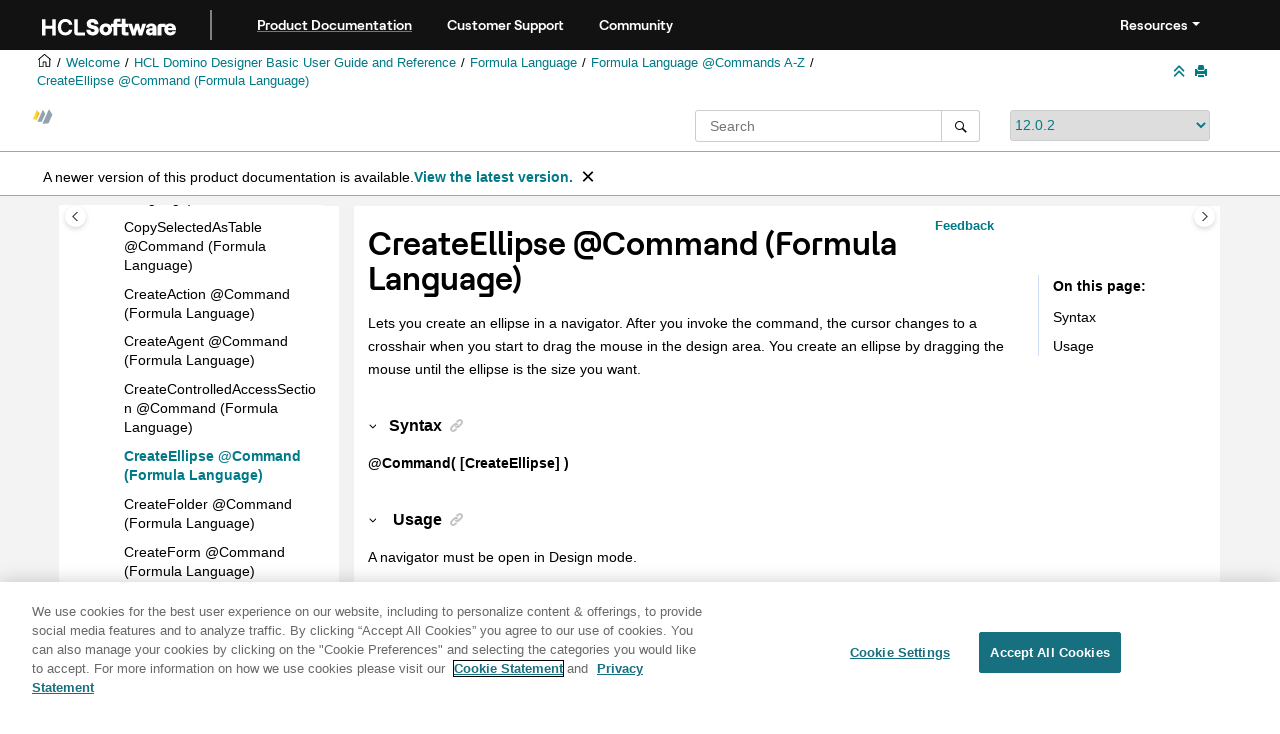

--- FILE ---
content_type: text/html
request_url: https://help.hcl-software.com/dom_designer/12.0.2/basic/H_CREATEELLIPSE.html
body_size: 31069
content:
<!DOCTYPE html><html xmlns="http://www.w3.org/1999/xhtml" xml:lang="en-us" lang="en-us" data-whc_version="25.0">
    <head><link rel="shortcut icon" href="../favicon.png"/><link rel="icon" href="../favicon.png"/><meta http-equiv="Content-Type" content="text/html; charset=UTF-8"/><meta name="viewport" content="width=device-width, initial-scale=1.0"/><meta http-equiv="X-UA-Compatible" content="IE=edge"/><meta name="DC.rights.owner" content="(C) Copyright 2025"/><meta name="copyright" content="(C) Copyright 2025"/><meta name="generator" content="DITA-OT"/><meta name="DC.type" content="reference"/><meta name="description" content="Lets you create an ellipse in a navigator. After you invoke the command, the cursor changes to a crosshair when you start to drag the mouse in the design area. You create an ellipse by dragging the mouse until the ellipse is the size you want."/><meta name="DC.subject" content="@Command([CreateEllipse]),formula language,CreateEllipse command,Navigators,adding objects to,designing,[CreateEllipse] command"/><meta name="keywords" content="@Command([CreateEllipse]), formula language, CreateEllipse command, Navigators, adding objects to, designing, [CreateEllipse] command"/><meta name="indexterms" content="@Command([CreateEllipse]), formula language, CreateEllipse command, formula language, Navigators, adding objects to, Navigators, designing, [CreateEllipse] command, formula language"/><meta name="DC.relation" content="H_COMMANDS_LISTED.html"/><meta name="DC.audience.experiencelevel" content="general"/><meta name="DC.audience.type" content="developer"/><meta name="DC.audience.type" content="user"/><meta name="NHDIDS" content="@COMMANDS CreateEllipse"/><meta name="DC.format" content="HTML5"/><meta name="DC.identifier" content="H_CREATEELLIPSE"/><meta name="DC.language" content="en-us"/>        
      <title>CreateEllipse @Command (Formula Language)</title><!--  Generated with Oxygen version 25.0, build number 2023012609.  --><meta name="wh-path2root" content="../"/><meta name="wh-toc-id" content="H_CREATEELLIPSE-d95086e20496"/><meta name="wh-source-relpath" content="basic/H_CREATEELLIPSE.dita"/><meta name="wh-out-relpath" content="basic/H_CREATEELLIPSE.html"/>

    <link rel="stylesheet" type="text/css" href="../oxygen-webhelp/app/commons.css?buildId=2023012609"/>
    <link rel="stylesheet" type="text/css" href="../oxygen-webhelp/app/topic.css?buildId=2023012609"/>

    <script>
        var oxy_webhelp_navlinks = {};
    </script>
    <script src="../oxygen-webhelp/app/options/properties.js?buildId=20251230214027"></script>
    <script src="../oxygen-webhelp/app/localization/strings.js?buildId=2023012609"></script>
    <script src="../oxygen-webhelp/app/search/index/keywords.js?buildId=20251230214027"></script>
    <script defer="defer" src="../oxygen-webhelp/app/commons.js?buildId=2023012609"></script>
    <script defer="defer" src="../oxygen-webhelp/app/topic.js?buildId=2023012609"></script>
<link rel="stylesheet" type="text/css" href="../oxygen-webhelp/template/oxygen.css?buildId=2023012609"/><link href="https://fonts.googleapis.com/icon?family=Material+Icons" rel="stylesheet"/><style><!--
.show {display: block;}
--></style><!-- 
Release Version: v.Q42023  
-->


  <!--To fix Uncaught ReferenceError: $ is not defined in jQuery-->
  <script src="https://code.jquery.com/jquery-3.5.1.min.js"></script>
    
  
  
 <!-- <link rel="stylesheet" type="text/css" href="${oxygen-webhelp-template-dir}/resources/css/custom-hcl.css" /> -->

 <!-- OneTrust Cookies Consent Notice start -->
    <script type="text/javascript" src="https://cdn.cookielaw.org/consent/99b8d579-c52a-43c9-ab7b-a35e60de7103/OtAutoBlock.js"></script>
    <script src="https://cdn.cookielaw.org/scripttemplates/otSDKStub.js" type="text/javascript" charset="UTF-8" data-domain-script="99b8d579-c52a-43c9-ab7b-a35e60de7103"></script>
    <script type="text/javascript"><!--

        function OptanonWrapper() { }
    
--></script>
    <!-- OneTrust Cookies Consent Notice end -->
 
    <!-- Global site tag (gtag.js) - Google Analytics start-->
   
<script src="https://www.googletagmanager.com/gtag/js?id=UA-169645537-2" class="optanon-category-C0002-C0003-C0004-C0005"></script>
<script type="text/javascript" class="optanon-category-C0002-C0003-C0004-C0005"><!--

  window.dataLayer = window.dataLayer || [];
  function gtag(){dataLayer.push(arguments);}
  gtag('js', new Date());

  gtag('config', 'UA-169645537-2');
  gtag('config', 'G-7LF0XY95M1');

--></script>

<!-- Google Tag Manager -->
<script><!--
(function(w,d,s,l,i){w[l]=w[l]||[];w[l].push({'gtm.start':
new Date().getTime(),event:'gtm.js'});var f=d.getElementsByTagName(s)[0],
j=d.createElement(s),dl=l!='dataLayer'?'&amp;l='+l:'';j.async=true;j.src=
'https://www.googletagmanager.com/gtm.js?id='+i+dl;f.parentNode.insertBefore(j,f);
})(window,document,'script','dataLayer','GTM-TNNFCCM');
--></script>
<!-- End Google Tag Manager -->


    <!-- Global site tag (gtag.js) - Google Analytics end-->
<!--smartCat-->
<!--smartCat-->

    <script type="module" src="../oxygen-webhelp/template/resources/js/custom-hcl.js"></script>
    <script type="module" src="../oxygen-webhelp/template/resources/js/constants.js"></script>
    <script type="module" src="../oxygen-webhelp/template/resources/js/lang.js"></script>


     <!--  <script type="module" src="${oxygen-webhelp-template-dir}/resources/js/extlinktest.js" /> -->


    <!-- twitter widget -->
    <script async="true" src="https://platform.twitter.com/widgets.js" charset="utf-8"></script>
 
 <!-- Version banner close button's function-->
 <script type="text/javascript"><!--

        function closebtn() {
          
            const x = document.getElementById("vrnban");
            
            x.addEventListener("click", () => {
   x.remove();
   });
        }

        // Function to toggle the dropdown visibility
function rscClick() {
    var dropdown = document.getElementById("resourceSupport");
    dropdown.classList.toggle("show");
    
// Add event listener to the button to call the function when clicked
document.addEventListener("DOMContentLoaded", function() {
    document.getElementById("rscdropdown").addEventListener("click", rscClick);
});
}


// Close the dropdown if the user clicks outside of it
window.onclick = function(event) {
    if (!event.target.matches(".dropdbtnmenu")) {
        var dropdowns = document.getElementsByClassName("dropdnmenu-content");
        for (var i = 0; i < dropdowns.length; i++) {
            var openDropdown = dropdowns[i];
            if (openDropdown.classList.contains('show')) {
                openDropdown.classList.remove('show');
            }
        }
    }
}

--></script>


</head>

    <body id="H_CREATEELLIPSE" class="wh_topic_page frmBody">
        <a href="#wh_topic_body" class="sr-only sr-only-focusable">
            Jump to main content
        </a>
        
        <!-- 
Release Version: v.Q42023  
--><nav class="navbar navbar-expand-lg navbar-dark header-sticky" style="top:0px">
      <a class="navbar-brand" href="https://www.hcl-software.com/hclsw-home" style="vertical-align: unset;">
          <img width="150" height="50" src="https://help.hcl-software.com/assets/images/HCL_Software_Logo_White.svg" alt="HCL Logo" target="_blank" rel="noopener noreferrer"/>
      </a>
      <a href="https://help.hcl-software.com/">
          <span id="brandName" class="title brandFont" style="text-decoration: underline; text-decoration-color: #0ba5a8; text-underline-offset: 4px;">Product Documentation</span>
      </a>
    <div class="verticline"></div>
	<!-- Hamburger Menu -->
	
	<button class="navbar-toggler" type="button" data-toggle="collapse" data-target="#Cust-navbarSupportedContent" aria-controls="Cust-navbarSupportedContent" aria-expanded="false" aria-label="Toggle navigation">
        <span class="navbar-toggler-icon"></span>
	</button>
	
	<div id="Cust-navbarSupportedContent" class="collapse navbar-collapse">
    <a href="https://support.hcl-software.com">
          <span id="brandName" class="title brandFont">Customer Support</span>
     </a>
    
    <a href="https://support.hcl-software.com/community">
          <span id="brandName" class="title brandFont">Community</span>
      </a>
  <span id="scLangSelectorContainer"></span><div style="position:absolute;right:270px" id="scLangSelectorContainer"></div>
  <div class="language-container">
      <!--  <label class="lang-label" for="languages">Language:</label> -->
        <select id="languages" class="lang_dropdown dropdown-toggle" data-toggle="dropdown" title="Select a language">
        </select>  
    </div>
  
    <div id="navbarSupportedContent" class="dropdnmenu justify-content-end brandFont">
          <button onclick="rscClick();" id="rscdropdown" type="button" class="dropdbtnmenu  dropdown-toggle" data-toggle="dropdown" aria-expanded="false">Resources</button>
          <div id="resourceSupport" class="dropdnmenu-content">
            <a id="customerSupport" href="https://support.hcl-software.com" target="_blank" rel="noopener noreferrer">Customer Support</a>
            <a id="learningAcademy" href="https://hclsoftwareu.hcl-software.com/" target="_blank" rel="noopener noreferrer">HCLSoftware U</a>
            <a id="communitySupport" href="https://support.hcl-software.com/community" target="_blank" rel="noopener noreferrer">Community Forums</a>
         <a id="customerIdea" href="https://www.hcl-software.com/resources/submit-idea" target="_blank" rel="noopener noreferrer">Customer Idea Portal</a>
          </div>
      </div>
	  </div>	

  
  <!-- Google Tag Manager (noscript) -->
  <noscript><iframe src="https://www.googletagmanager.com/ns.html?id=GTM-TNNFCCM" height="0" width="0" style="display:none;visibility:hidden"></iframe></noscript>
  <!-- End Google Tag Manager (noscript) -->
  
  </nav>
        
        
        <header class="navbar navbar-default wh_header">
    <div class="container-fluid">
        <div class="wh_header_flex_container navbar-nav navbar-expand-md navbar-dark">
            <div class="wh_logo_and_publication_title_container">
                <div class="wh_logo_and_publication_title">
                    
                    
                    <div class=" wh_publication_title "><a href="../index.html"><span class="title">HCL Domino Designer 12.0.2 documentation</span></a></div>
                    
                </div>
                
                
            </div>

            <div class="wh_top_menu_and_indexterms_link collapse navbar-collapse" id="wh_top_menu_and_indexterms_link">
                
                
                
                
            </div>
        </div>
    </div>
</header>
        
        
         
        
        
        
        <div class="container-fluid" id="wh_topic_container">
            <div class="row">

                <nav class="wh_tools d-print-none navbar-expand-md" aria-label="Tools">
                    
                    <div data-tooltip-position="bottom" class=" wh_breadcrumb "><ol class="d-print-none"><li><span class="main"><a href="https://help.hcl-software.com"><img class="home-icon" alt="Home icon"/></a></span></li><li><span class="home"><a href="../index.html"><span id="bread-welcome">Welcome</span></a></span></li><li><div class="topicref" data-id="domino_designer_basic_user_guide_and_reference"><div class="title"><a href="../basic/domino_designer_basic_user_guide_and_reference.html">HCL Domino Designer Basic User Guide and Reference</a><div class="wh-tooltip"><p class="shortdesc">This guide provides information on using HCL Domino Designer and programming language reference information.</p></div></div></div></li><li><div class="topicref" data-id="H_NOTES_FORMULA_LANGUAGE"><div class="title"><a href="../basic/H_NOTES_FORMULA_LANGUAGE.html">Formula Language</a><div class="wh-tooltip"><p class="shortdesc">This section documents the formula language.</p></div></div></div></li><li><div class="topicref" data-id="H_8_FORMULAS_COMMAND_REFERENCE"><div class="title"><a href="../basic/H_8_FORMULAS_COMMAND_REFERENCE.html">Formula Language @Commands A-Z</a></div></div></li><li class="active"><div class="topicref" data-id="H_CREATEELLIPSE"><div class="title"><a href="../basic/H_CREATEELLIPSE.html">CreateEllipse @Command (Formula Language)</a><div class="wh-tooltip"><p class="shortdesc">Lets you create an ellipse in a navigator. After you invoke the command, the cursor changes to a crosshair when you start to drag the mouse in the design area. You create an ellipse by dragging the mouse until the ellipse is the size you want.</p></div></div></div></li></ol></div>
                    
                    
                    
                    <div class="wh_right_tools">
                        <button class="wh_hide_highlight" aria-label="Toggle search highlights" title="Toggle search highlights"></button>
                        <button class="webhelp_expand_collapse_sections" data-next-state="collapsed" aria-label="Collapse sections" title="Collapse sections"></button>
                        
                        
                        
                        
                        <div class=" wh_print_link print d-none d-md-inline-block "><button onClick="window.print()" title="Print this page" aria-label="Print this page"></button></div>
                        
                        <button type="button" id="wh_toc_button" class="custom-toggler navbar-toggler collapsed wh_toggle_button navbar-light" aria-expanded="false" aria-label="Toggle publishing table of content" aria-controls="wh_publication_toc">
                            <span class="navbar-toggler-icon"></span>
                        </button>
                    </div>
                    
                </nav>
            </div>
            
            <!-- 
Release Version: v.Q42023  
--><div class="header-components">
<div class="wh_logo_search_container">
<div class="logo">
<a id="indexLink" href=""><img class="prodlogo" src="../logo/logo.svg" alt="Product logo"/></a>
<p id="prodname"> </p>
</div>

<div class="wh_search_input">
<div class=" wh_search_input navbar-form wh_topic_page_search search " role="form">
    
    
    
    <form id="searchForm" method="get" role="search" action="../search.html"><div><input type="search" placeholder="Search " class="wh_search_textfield" id="textToSearch" name="searchQuery" aria-label="Search query" required="required"/><button type="submit" class="wh_search_button" aria-label="Search"><span class="search_input_text">Search</span></button></div></form>
    
    
    
</div>
</div>
<div class="after-search">
    <div class="version-container">
        <select id="versions" class="custom_dropdown" data-toggle="tooltip" title="Select a version">
        </select>
    </div>
</div>

    
	<!--
	<div id="pdficon" class="wh_right_tools pdf_link" style="display:none">
<a target="_blank" href="www" title="PDF document" aria-label="PDF document" class="wh_external_resourse_link">
<img src="${path(oxygen-webhelp-output-dir)}/oxygen-webhelp/template/resources/images/PDF-SVG-icons_PDF-doc-1.svg" class="svgimg"/>
</a>
</div>
-->
</div>
</div>
            
            
            <div class="wh_content_area">
                <div class="row">
                    
                        <nav id="wh_publication_toc" class="col-lg-3 col-md-3 col-sm-12 d-md-block d-none d-print-none" aria-label="Table of Contents Container">
                            <div id="wh_publication_toc_content">
		                        
                            	<div class=" wh_publication_toc " data-tooltip-position="right"><span class="expand-button-action-labels"><span id="button-expand-action" role="button" aria-label="Expand"></span><span id="button-collapse-action" role="button" aria-label="Collapse"></span><span id="button-pending-action" role="button" aria-label="Pending"></span></span><ul role="tree" aria-label="Table of Contents"><li role="treeitem" aria-expanded="true"><div data-tocid="domino_designer_basic_user_guide_and_reference-d95086e28" class="topicref" data-id="domino_designer_basic_user_guide_and_reference" data-state="expanded"><span role="button" tabindex="0" aria-labelledby="button-collapse-action domino_designer_basic_user_guide_and_reference-d95086e28-link" class="wh-expand-btn"></span><div class="title"><a href="../basic/domino_designer_basic_user_guide_and_reference.html" id="domino_designer_basic_user_guide_and_reference-d95086e28-link">HCL Domino Designer Basic User Guide and Reference</a><div class="wh-tooltip"><p class="shortdesc">This guide provides information on using HCL Domino Designer and programming language reference information.</p></div></div></div><ul role="group" class="navbar-nav nav-list"><li role="treeitem" aria-expanded="false"><div data-tocid="wpd_data-d95086e42" class="topicref" data-id="wpd_data" data-state="not-ready"><span role="button" tabindex="0" aria-labelledby="button-expand-action wpd_data-d95086e42-link" class="wh-expand-btn"></span><div class="title"><a href="../basic/wpd_whatsnew.html" id="wpd_data-d95086e42-link">What's new in Domino Designer 12?</a><div class="wh-tooltip"><p class="shortdesc">The following features are new for developers in HCL Domino® Designer 12.</p></div></div></div></li><li role="treeitem" aria-expanded="false"><div data-tocid="H_ACCESSIBILITY_OVER-d95086e404" class="topicref" data-id="H_ACCESSIBILITY_OVER" data-state="not-ready"><span role="button" tabindex="0" aria-labelledby="button-expand-action H_ACCESSIBILITY_OVER-d95086e404-link" class="wh-expand-btn"></span><div class="title"><a href="../basic/H_ACCESSIBILITY_OVER.html" id="H_ACCESSIBILITY_OVER-d95086e404-link">Accessibility and keyboard shortcuts</a><div class="wh-tooltip"><p class="shortdesc">Accessibility features assist users who have a disability, such as restricted mobility or limited vision, to use information technology content successfully. </p></div></div></div></li><li role="treeitem" aria-expanded="false"><div data-tocid="H_ONLINE_DESIGNER_HELP_OVERVIEW_9778_CHAP-d95086e582" class="topicref" data-id="H_ONLINE_DESIGNER_HELP_OVERVIEW_9778_CHAP" data-state="not-ready"><span role="button" tabindex="0" aria-labelledby="button-expand-action H_ONLINE_DESIGNER_HELP_OVERVIEW_9778_CHAP-d95086e582-link" class="wh-expand-btn"></span><div class="title"><a href="../basic/H_ONLINE_DESIGNER_HELP_OVERVIEW_9778_CHAP.html" id="H_ONLINE_DESIGNER_HELP_OVERVIEW_9778_CHAP-d95086e582-link">Application Design</a><div class="wh-tooltip"><p class="shortdesc">Welcome to the Application Design section of Domino® Designer Help. </p></div></div></div></li><li role="treeitem" aria-expanded="false"><div data-tocid="H_APPLICATION_MANAGEMENT_HELP_OVERVIEW_CHAP-d95086e7012" class="topicref" data-id="H_APPLICATION_MANAGEMENT_HELP_OVERVIEW_CHAP" data-state="not-ready"><span role="button" tabindex="0" aria-labelledby="button-expand-action H_APPLICATION_MANAGEMENT_HELP_OVERVIEW_CHAP-d95086e7012-link" class="wh-expand-btn"></span><div class="title"><a href="../basic/H_APPLICATION_MANAGEMENT_HELP_OVERVIEW_CHAP.html" id="H_APPLICATION_MANAGEMENT_HELP_OVERVIEW_CHAP-d95086e7012-link">Application Management</a><div class="wh-tooltip"><p class="shortdesc">Welcome to the Application Management section of Domino® Designer Help. </p></div></div></div></li><li role="treeitem" aria-expanded="false"><div data-tocid="concept_opw_zzn_w3b-d95086e8798" class="topicref" data-id="concept_opw_zzn_w3b" data-state="not-ready"><span role="button" tabindex="0" aria-labelledby="button-expand-action concept_opw_zzn_w3b-d95086e8798-link" class="wh-expand-btn"></span><div class="title"><a href="../basic/dql_overview.html" id="concept_opw_zzn_w3b-d95086e8798-link">Domino® Query Language</a><div class="wh-tooltip"><p class="shortdesc">Domino® Query Language (DQL) is a facility running on a Domino server that provides a terse, shorthand syntax for finding documents. It supports a wide variety and complexity of search terms. It leverages existing design elements, avoiding the need to write detailed code to access them. DQL consolidates all methods in Domino for searching document contents.</p></div></div></div></li><li role="treeitem"><div data-tocid="H_COMPAPP8_SECTIONSTARTER_CHAP-d95086e9133" class="topicref" data-id="H_COMPAPP8_SECTIONSTARTER_CHAP" data-state="leaf"><span role="button" class="wh-expand-btn"></span><div class="title"><a href="../basic/H_COMPAPP8_SECTIONSTARTER_CHAP.html" id="H_COMPAPP8_SECTIONSTARTER_CHAP-d95086e9133-link">Composite Applications - Design and Management</a><div class="wh-tooltip"><p class="shortdesc">Composite applications are a key element in a service-oriented architecture (SOA) and contextual collaboration strategy. The ability to create and edit composite applications lets you easily integrate different types of components and technologies.</p></div></div></div></li><li role="treeitem" aria-expanded="false"><div data-tocid="H_DB2_ACCESS_VIEWS_28-d95086e9147" class="topicref" data-id="H_DB2_ACCESS_VIEWS_28" data-state="not-ready"><span role="button" tabindex="0" aria-labelledby="button-expand-action H_DB2_ACCESS_VIEWS_28-d95086e9147-link" class="wh-expand-btn"></span><div class="title"><a href="../basic/H_DB2_ACCESS_VIEWS_28.html" id="H_DB2_ACCESS_VIEWS_28-d95086e9147-link">DB2® Access views</a><div class="wh-tooltip"><p class="shortdesc">Domino® Designer includes two types of design elements to assist you in managing data contained in DB2® enabled Notes® databases:</p></div></div></div></li><li role="treeitem" aria-expanded="false"><div data-tocid="H_PROGRAMMING_OVERVIEW_AND_USER_INTERFACE_CHAP-d95086e9253" class="topicref" data-id="H_PROGRAMMING_OVERVIEW_AND_USER_INTERFACE_CHAP" data-state="not-ready"><span role="button" tabindex="0" aria-labelledby="button-expand-action H_PROGRAMMING_OVERVIEW_AND_USER_INTERFACE_CHAP-d95086e9253-link" class="wh-expand-btn"></span><div class="title"><a href="../basic/H_PROGRAMMING_OVERVIEW_AND_USER_INTERFACE_CHAP.html" id="H_PROGRAMMING_OVERVIEW_AND_USER_INTERFACE_CHAP-d95086e9253-link">Programming Overview and User Interface</a><div class="wh-tooltip"><p class="shortdesc">This section contains general guidelines and examples that show where to use Java, LotusScript, and the formula language.</p></div></div></div></li><li role="treeitem" aria-expanded="true"><div data-tocid="H_NOTES_FORMULA_LANGUAGE-d95086e14407" class="topicref" data-id="H_NOTES_FORMULA_LANGUAGE" data-state="expanded"><span role="button" tabindex="0" aria-labelledby="button-collapse-action H_NOTES_FORMULA_LANGUAGE-d95086e14407-link" class="wh-expand-btn"></span><div class="title"><a href="../basic/H_NOTES_FORMULA_LANGUAGE.html" id="H_NOTES_FORMULA_LANGUAGE-d95086e14407-link">Formula Language</a><div class="wh-tooltip"><p class="shortdesc">This section documents the formula language.</p></div></div></div><ul role="group" class="navbar-nav nav-list"><li role="treeitem" aria-expanded="false"><div data-tocid="H_5_FORMULAS_UNDERSTANDING_THE_NOTES_FORMULA_LANGUAGE-d95086e14421" class="topicref" data-id="H_5_FORMULAS_UNDERSTANDING_THE_NOTES_FORMULA_LANGUAGE" data-state="not-ready"><span role="button" tabindex="0" aria-labelledby="button-expand-action H_5_FORMULAS_UNDERSTANDING_THE_NOTES_FORMULA_LANGUAGE-d95086e14421-link" class="wh-expand-btn"></span><div class="title"><a href="../basic/H_5_FORMULAS_UNDERSTANDING_THE_NOTES_FORMULA_LANGUAGE.html" id="H_5_FORMULAS_UNDERSTANDING_THE_NOTES_FORMULA_LANGUAGE-d95086e14421-link">Formula Language Rules</a><div class="wh-tooltip"><p class="shortdesc">Formula language provides syntax and @functions for evaluating constants and variables, and for performing simple logic. Variables can be fields in Notes® documents or temporary variables (also called temporary fields) used only for the immediate formula.</p></div></div></div></li><li role="treeitem" aria-expanded="false"><div data-tocid="H_6_FORMULAS_USING_THE_NOTES_FORMULA_LANGUAGE-d95086e14922" class="topicref" data-id="H_6_FORMULAS_USING_THE_NOTES_FORMULA_LANGUAGE" data-state="not-ready"><span role="button" tabindex="0" aria-labelledby="button-expand-action H_6_FORMULAS_USING_THE_NOTES_FORMULA_LANGUAGE-d95086e14922-link" class="wh-expand-btn"></span><div class="title"><a href="../basic/H_6_FORMULAS_USING_THE_NOTES_FORMULA_LANGUAGE.html" id="H_6_FORMULAS_USING_THE_NOTES_FORMULA_LANGUAGE-d95086e14922-link">Formula Language Coding Guidelines</a></div></div></li><li role="treeitem" aria-expanded="false"><div data-tocid="H_7_FORMULAS_FUNCTION_REFERENCE-d95086e15557" class="topicref" data-id="H_7_FORMULAS_FUNCTION_REFERENCE" data-state="not-ready"><span role="button" tabindex="0" aria-labelledby="button-expand-action H_7_FORMULAS_FUNCTION_REFERENCE-d95086e15557-link" class="wh-expand-btn"></span><div class="title"><a href="../basic/H_7_FORMULAS_FUNCTION_REFERENCE.html" id="H_7_FORMULAS_FUNCTION_REFERENCE-d95086e15557-link">Formula Language @Functions A-Z</a><div class="wh-tooltip"><p class="shortdesc">Formula Language @Functions A-Z</p></div></div></div></li><li role="treeitem" aria-expanded="true"><div data-tocid="H_8_FORMULAS_COMMAND_REFERENCE-d95086e19649" class="topicref" data-id="H_8_FORMULAS_COMMAND_REFERENCE" data-state="expanded"><span role="button" tabindex="0" aria-labelledby="button-collapse-action H_8_FORMULAS_COMMAND_REFERENCE-d95086e19649-link" class="wh-expand-btn"></span><div class="title"><a href="../basic/H_8_FORMULAS_COMMAND_REFERENCE.html" id="H_8_FORMULAS_COMMAND_REFERENCE-d95086e19649-link">Formula Language @Commands A-Z</a></div></div><ul role="group" class="navbar-nav nav-list"><li role="treeitem"><div data-tocid="H_ABOUT_USING_COMMANDS-d95086e19660" class="topicref" data-id="H_ABOUT_USING_COMMANDS" data-state="leaf"><span role="button" class="wh-expand-btn"></span><div class="title"><a href="../basic/H_ABOUT_USING_COMMANDS.html" id="H_ABOUT_USING_COMMANDS-d95086e19660-link">Using @Commands</a><div class="wh-tooltip"><p class="shortdesc">An @command executes a Domino® command. All of the standard menu commands can be executed using @commands. In addition, a number of specialized commands are available.</p></div></div></div></li><li role="treeitem"><div data-tocid="H_COMMANDS_LISTED-d95086e19677" class="topicref" data-id="H_COMMANDS_LISTED" data-state="leaf"><span role="button" class="wh-expand-btn"></span><div class="title"><a href="../basic/H_COMMANDS_LISTED.html" id="H_COMMANDS_LISTED-d95086e19677-link">Listing of @Commands</a></div></div></li><li role="treeitem"><div data-tocid="H_COMMANDS_WITH_ECL_SECURITY-d95086e19688" class="topicref" data-id="H_COMMANDS_WITH_ECL_SECURITY" data-state="leaf"><span role="button" class="wh-expand-btn"></span><div class="title"><a href="../basic/H_COMMANDS_WITH_ECL_SECURITY.html" id="H_COMMANDS_WITH_ECL_SECURITY-d95086e19688-link">@Commands with ECL security</a><div class="wh-tooltip"><p class="shortdesc">The following table lists the @commands affected by an execute control list (ECL). Those @commands do not execute on the workstation unless the marked ECL privileges are granted to the formula's signer. </p></div></div></div></li><li role="treeitem"><div data-tocid="H_ADDBOOKMARK_COMMAND-d95086e19702" class="topicref" data-id="H_ADDBOOKMARK_COMMAND" data-state="leaf"><span role="button" class="wh-expand-btn"></span><div class="title"><a href="../basic/H_ADDBOOKMARK_COMMAND.html" id="H_ADDBOOKMARK_COMMAND-d95086e19702-link">AddBookmark @Command (Formula Language)</a><div class="wh-tooltip"><p class="shortdesc">Adds a bookmark with the specified URL or current object.</p></div></div></div></li><li role="treeitem"><div data-tocid="H_ADDDATABASE-d95086e19716" class="topicref" data-id="H_ADDDATABASE" data-state="leaf"><span role="button" class="wh-expand-btn"></span><div class="title"><a href="../basic/H_ADDDATABASE.html" id="H_ADDDATABASE-d95086e19716-link">AddDatabase @Command (Formula Language)</a><div class="wh-tooltip"><p class="shortdesc">Adds the specified database icon to the user's workspace, without opening the database.</p></div></div></div></li><li role="treeitem"><div data-tocid="H_ADDDATABASEREPID-d95086e19730" class="topicref" data-id="H_ADDDATABASEREPID" data-state="leaf"><span role="button" class="wh-expand-btn"></span><div class="title"><a href="../basic/H_ADDDATABASEREPID.html" id="H_ADDDATABASEREPID-d95086e19730-link">AddDatabaseRepID @Command (Formula Language)</a><div class="wh-tooltip"><p class="shortdesc">Adds an icon to the desktop for the database specified by its replica ID.</p></div></div></div></li><li role="treeitem"><div data-tocid="H_ADDTOIMCONTACTLIST-d95086e19744" class="topicref" data-id="H_ADDTOIMCONTACTLIST" data-state="leaf"><span role="button" class="wh-expand-btn"></span><div class="title"><a href="../basic/H_ADDTOIMCONTACTLIST.html" id="H_ADDTOIMCONTACTLIST-d95086e19744-link">AddToIMContactList @Command (Formula Language)</a></div></div></li><li role="treeitem"><div data-tocid="H_ADMINCERTIFY-d95086e19755" class="topicref" data-id="H_ADMINCERTIFY" data-state="leaf"><span role="button" class="wh-expand-btn"></span><div class="title"><a href="../basic/H_ADMINCERTIFY.html" id="H_ADMINCERTIFY-d95086e19755-link">AdminCertify @Command (Formula Language)</a><div class="wh-tooltip"><p class="shortdesc">Displays the Choose Certifier ID dialog box, where you can select a Certifier ID file. After selecting a Certifier ID and entering its password, you select the user or server ID to be certified.</p></div></div></div></li><li role="treeitem"><div data-tocid="H_ADMINCREATEGROUP-d95086e19769" class="topicref" data-id="H_ADMINCREATEGROUP" data-state="leaf"><span role="button" class="wh-expand-btn"></span><div class="title"><a href="../basic/H_ADMINCREATEGROUP.html" id="H_ADMINCREATEGROUP-d95086e19769-link">AdminCreateGroup @Command (Formula Language)</a><div class="wh-tooltip"><p class="shortdesc">Opens a Domino® Directory and displays a blank Group form.</p></div></div></div></li><li role="treeitem"><div data-tocid="H_ADMINCROSSCERTIFYIDFILE-d95086e19786" class="topicref" data-id="H_ADMINCROSSCERTIFYIDFILE" data-state="leaf"><span role="button" class="wh-expand-btn"></span><div class="title"><a href="../basic/H_ADMINCROSSCERTIFYIDFILE.html" id="H_ADMINCROSSCERTIFYIDFILE-d95086e19786-link">AdminCrossCertifyIDFile @Command (Formula Language)</a><div class="wh-tooltip"><p class="shortdesc">Displays the Choose Certifier ID dialog box, where you can select a Certifier ID file. After you select a Certifier ID and enter its password, Notes® displays the Choose ID to be Cross-Certified dialog box, which allows you to create a hierarchical cross certificate for an ID in another organization. </p></div></div></div></li><li role="treeitem"><div data-tocid="H_ADMINCROSSCERTIFYKEY-d95086e19804" class="topicref" data-id="H_ADMINCROSSCERTIFYKEY" data-state="leaf"><span role="button" class="wh-expand-btn"></span><div class="title"><a href="../basic/H_ADMINCROSSCERTIFYKEY.html" id="H_ADMINCROSSCERTIFYKEY-d95086e19804-link">AdminCrossCertifyKey @Command (Formula Language)</a><div class="wh-tooltip"><p class="shortdesc">Displays the Choose Certifier ID dialog box, where you can select a Certifier ID file. After you select a Certifier ID and enter its password, Notes® displays the Cross Certify Key dialog box, which allows you to create a cross certificate for an ID in another organization using the numeric key associated with that ID.</p></div></div></div></li><li role="treeitem"><div data-tocid="H_ADMINDATABASEANALYSIS-d95086e19821" class="topicref" data-id="H_ADMINDATABASEANALYSIS" data-state="leaf"><span role="button" class="wh-expand-btn"></span><div class="title"><a href="../basic/H_ADMINDATABASEANALYSIS.html" id="H_ADMINDATABASEANALYSIS-d95086e19821-link">AdminDatabaseAnalysis @Command (Formula Language)</a><div class="wh-tooltip"><p class="shortdesc">Displays the Database Analysis dialog box, which provides information about the selected database on the selected server. </p></div></div></div></li><li role="treeitem"><div data-tocid="H_ADMINDATABASEQUOTAS-d95086e19835" class="topicref" data-id="H_ADMINDATABASEQUOTAS" data-state="leaf"><span role="button" class="wh-expand-btn"></span><div class="title"><a href="../basic/H_ADMINDATABASEQUOTAS.html" id="H_ADMINDATABASEQUOTAS-d95086e19835-link">AdminDatabaseQuotas @Command (Formula Language)</a><div class="wh-tooltip"><p class="shortdesc">For the selected server, displays a list of the databases in which you can change the size limits.</p></div></div></div></li><li role="treeitem"><div data-tocid="H_ADMINIDFILECLEARPASSWORD-d95086e19849" class="topicref" data-id="H_ADMINIDFILECLEARPASSWORD" data-state="leaf"><span role="button" class="wh-expand-btn"></span><div class="title"><a href="../basic/H_ADMINIDFILECLEARPASSWORD.html" id="H_ADMINIDFILECLEARPASSWORD-d95086e19849-link">AdminIDFileClearPassword @Command (Formula Language)</a><div class="wh-tooltip"><p class="shortdesc">Allows the administrator to delete the password associated with any user ID file, without having to first switch to that ID and make it active.</p></div></div></div></li><li role="treeitem"><div data-tocid="H_ADMINIDFILEEXAMINE-d95086e19863" class="topicref" data-id="H_ADMINIDFILEEXAMINE" data-state="leaf"><span role="button" class="wh-expand-btn"></span><div class="title"><a href="../basic/H_ADMINIDFILEEXAMINE.html" id="H_ADMINIDFILEEXAMINE-d95086e19863-link">AdminIDFileExamine @Command (Formula Language)</a><div class="wh-tooltip"><p class="shortdesc">Displays the Choose ID File to Examine dialog box. After the administrator selects an ID, Notes/Domino displays the ID Properties box, which contains information about security basics and your identity.</p></div></div></div></li><li role="treeitem"><div data-tocid="H_ADMINIDFILESETPASSWORD-d95086e19877" class="topicref" data-id="H_ADMINIDFILESETPASSWORD" data-state="leaf"><span role="button" class="wh-expand-btn"></span><div class="title"><a href="../basic/H_ADMINIDFILESETPASSWORD.html" id="H_ADMINIDFILESETPASSWORD-d95086e19877-link">AdminIDFileSetPassword @Command (Formula Language)</a><div class="wh-tooltip"><p class="shortdesc">Allows the administrator to assign a password to any user ID file, without having to first switch to that ID and make it active. </p></div></div></div></li><li role="treeitem"><div data-tocid="H_ADMINISTRATION-d95086e19891" class="topicref" data-id="H_ADMINISTRATION" data-state="leaf"><span role="button" class="wh-expand-btn"></span><div class="title"><a href="../basic/H_ADMINISTRATION.html" id="H_ADMINISTRATION-d95086e19891-link">Administration @Command (Formula Language)</a><div class="wh-tooltip"><p class="shortdesc">Opens the Domino® Administrator if the Domino Administrator package is installed on the local machine of the user executing the command.</p></div></div></div></li><li role="treeitem"><div data-tocid="H_ADMINNEWORGANIZATION-d95086e19911" class="topicref" data-id="H_ADMINNEWORGANIZATION" data-state="leaf"><span role="button" class="wh-expand-btn"></span><div class="title"><a href="../basic/H_ADMINNEWORGANIZATION.html" id="H_ADMINNEWORGANIZATION-d95086e19911-link">AdminNewOrganization @Command (Formula Language)</a><div class="wh-tooltip"><p class="shortdesc">Displays the Register Organization Certifier dialog box, where an administrator can create a hierarchical Certifier ID for an organization. After the administrator enters a name and password for the new Certifier ID, Notes® asks the user where to save the ID file and then creates the ID.</p></div></div></div></li><li role="treeitem"><div data-tocid="H_ADMINNEWORGUNIT-d95086e19928" class="topicref" data-id="H_ADMINNEWORGUNIT" data-state="leaf"><span role="button" class="wh-expand-btn"></span><div class="title"><a href="../basic/H_ADMINNEWORGUNIT.html" id="H_ADMINNEWORGUNIT-d95086e19928-link">AdminNewOrgUnit @Command (Formula Language)</a><div class="wh-tooltip"><p class="shortdesc">Prompts for the Certifier ID password and then displays the Register Organizational Unit Certifier dialog box, where the administrator can create a hierarchical Certifier ID for an organizational unit.</p></div></div></div></li><li role="treeitem"><div data-tocid="H_ADMINOPENADDRESSBOOK-d95086e19942" class="topicref" data-id="H_ADMINOPENADDRESSBOOK" data-state="leaf"><span role="button" class="wh-expand-btn"></span><div class="title"><a href="../basic/H_ADMINOPENADDRESSBOOK.html" id="H_ADMINOPENADDRESSBOOK-d95086e19942-link">AdminOpenAddressBook @Command (Formula Language)</a><div class="wh-tooltip"><p class="shortdesc">Opens a Domino® Directory on the selected server.</p></div></div></div></li><li role="treeitem"><div data-tocid="H_ADMINOPENCATALOG-d95086e19959" class="topicref" data-id="H_ADMINOPENCATALOG" data-state="leaf"><span role="button" class="wh-expand-btn"></span><div class="title"><a href="../basic/H_ADMINOPENCATALOG.html" id="H_ADMINOPENCATALOG-d95086e19959-link">AdminOpenCatalog @Command (Formula Language)</a><div class="wh-tooltip"><p class="shortdesc">Opens the database catalog (CATALOG.NSF) on the selected server.</p></div></div></div></li><li role="treeitem"><div data-tocid="H_ADMINOPENCERTLOG-d95086e19974" class="topicref" data-id="H_ADMINOPENCERTLOG" data-state="leaf"><span role="button" class="wh-expand-btn"></span><div class="title"><a href="../basic/H_ADMINOPENCERTLOG.html" id="H_ADMINOPENCERTLOG-d95086e19974-link">AdminOpenCertLog @Command (Formula Language)</a><div class="wh-tooltip"><p class="shortdesc">Opens the certification log (CERTLOG.NSF) on the selected server.</p></div></div></div></li><li role="treeitem"><div data-tocid="H_ADMINOPENGROUPSVIEW-d95086e19988" class="topicref" data-id="H_ADMINOPENGROUPSVIEW" data-state="leaf"><span role="button" class="wh-expand-btn"></span><div class="title"><a href="../basic/H_ADMINOPENGROUPSVIEW.html" id="H_ADMINOPENGROUPSVIEW-d95086e19988-link">AdminOpenGroupsView @Command (Formula Language)</a><div class="wh-tooltip"><p class="shortdesc">Opens a Domino® Directory on the selected server and displays its Groups view.</p></div></div></div></li><li role="treeitem"><div data-tocid="H_ADMINOPENSERVERLOG-d95086e20005" class="topicref" data-id="H_ADMINOPENSERVERLOG" data-state="leaf"><span role="button" class="wh-expand-btn"></span><div class="title"><a href="../basic/H_ADMINOPENSERVERLOG.html" id="H_ADMINOPENSERVERLOG-d95086e20005-link">AdminOpenServerLog @Command (Formula Language)</a><div class="wh-tooltip"><p class="shortdesc">Opens the server log (LOG.NSF) on the selected server.</p></div></div></div></li><li role="treeitem"><div data-tocid="H_ADMINOPENSERVERSVIEW-d95086e20019" class="topicref" data-id="H_ADMINOPENSERVERSVIEW" data-state="leaf"><span role="button" class="wh-expand-btn"></span><div class="title"><a href="../basic/H_ADMINOPENSERVERSVIEW.html" id="H_ADMINOPENSERVERSVIEW-d95086e20019-link">AdminOpenServersView @Command (Formula Language)</a><div class="wh-tooltip"><p class="shortdesc">Opens a Domino® Directory on the selected server and displays its Servers view.</p></div></div></div></li><li role="treeitem"><div data-tocid="H_ADMINOPENSTATISTICS-d95086e20036" class="topicref" data-id="H_ADMINOPENSTATISTICS" data-state="leaf"><span role="button" class="wh-expand-btn"></span><div class="title"><a href="../basic/H_ADMINOPENSTATISTICS.html" id="H_ADMINOPENSTATISTICS-d95086e20036-link">AdminOpenStatistics @Command (Formula Language)</a><div class="wh-tooltip"><p class="shortdesc">Opens the statistics reporting database (STATREP5.NSF) on the selected server.</p></div></div></div></li><li role="treeitem"><div data-tocid="H_ADMINOPENUSERSVIEW-d95086e20050" class="topicref" data-id="H_ADMINOPENUSERSVIEW" data-state="leaf"><span role="button" class="wh-expand-btn"></span><div class="title"><a href="../basic/H_ADMINOPENUSERSVIEW.html" id="H_ADMINOPENUSERSVIEW-d95086e20050-link">AdminOpenUsersView @Command (Formula Language)</a><div class="wh-tooltip"><p class="shortdesc">Opens a Domino® Directory on the selected server and displays its People view.</p></div></div></div></li><li role="treeitem"><div data-tocid="H_ADMINOUTGOINGMAIL-d95086e20067" class="topicref" data-id="H_ADMINOUTGOINGMAIL" data-state="leaf"><span role="button" class="wh-expand-btn"></span><div class="title"><a href="../basic/H_ADMINOUTGOINGMAIL.html" id="H_ADMINOUTGOINGMAIL-d95086e20067-link">AdminOutgoingMail @Command (Formula Language)</a><div class="wh-tooltip"><p class="shortdesc">Displays the contents of the selected server's MAIL.BOX file.</p></div></div></div></li><li role="treeitem"><div data-tocid="H_ADMINREGISTERFROMFILE-d95086e20081" class="topicref" data-id="H_ADMINREGISTERFROMFILE" data-state="leaf"><span role="button" class="wh-expand-btn"></span><div class="title"><a href="../basic/H_ADMINREGISTERFROMFILE.html" id="H_ADMINREGISTERFROMFILE-d95086e20081-link">AdminRegisterFromFile @Command (Formula Language)</a><div class="wh-tooltip"><p class="shortdesc">Displays a series of dialog boxes for certifying multiple new users from a text file. </p></div></div></div></li><li role="treeitem"><div data-tocid="H_ADMINREGISTERSERVER-d95086e20095" class="topicref" data-id="H_ADMINREGISTERSERVER" data-state="leaf"><span role="button" class="wh-expand-btn"></span><div class="title"><a href="../basic/H_ADMINREGISTERSERVER.html" id="H_ADMINREGISTERSERVER-d95086e20095-link">AdminRegisterServer @Command (Formula Language)</a><div class="wh-tooltip"><p class="shortdesc">Displays a series of dialog boxes for creating a new server ID.</p></div></div></div></li><li role="treeitem"><div data-tocid="H_ADMINREGISTERUSER-d95086e20109" class="topicref" data-id="H_ADMINREGISTERUSER" data-state="leaf"><span role="button" class="wh-expand-btn"></span><div class="title"><a href="../basic/H_ADMINREGISTERUSER.html" id="H_ADMINREGISTERUSER-d95086e20109-link">AdminRegisterUser @Command (Formula Language)</a><div class="wh-tooltip"><p class="shortdesc">Displays a series of dialog boxes for certifying new users. </p></div></div></div></li><li role="treeitem"><div data-tocid="H_ADMINREMOTECONSOLE-d95086e20123" class="topicref" data-id="H_ADMINREMOTECONSOLE" data-state="leaf"><span role="button" class="wh-expand-btn"></span><div class="title"><a href="../basic/H_ADMINREMOTECONSOLE.html" id="H_ADMINREMOTECONSOLE-d95086e20123-link">AdminRemoteConsole @Command (Formula Language)</a><div class="wh-tooltip"><p class="shortdesc">Displays the Remote Server Console dialog box, where an administrator can enter server console commands from a workstation. </p></div></div></div></li><li role="treeitem"><div data-tocid="H_ADMINSENDMAILTRACE-d95086e20138" class="topicref" data-id="H_ADMINSENDMAILTRACE" data-state="leaf"><span role="button" class="wh-expand-btn"></span><div class="title"><a href="../basic/H_ADMINSENDMAILTRACE.html" id="H_ADMINSENDMAILTRACE-d95086e20138-link">AdminSendMailTrace @Command (Formula Language)</a><div class="wh-tooltip"><p class="shortdesc">Displays the Mail Path Tracing dialog box, which allows you to send a message to a location on the mail router and receive a trace message in return.</p></div></div></div></li><li role="treeitem"><div data-tocid="H_ADMINSTATISTICSCONFIG-d95086e20152" class="topicref" data-id="H_ADMINSTATISTICSCONFIG" data-state="leaf"><span role="button" class="wh-expand-btn"></span><div class="title"><a href="../basic/H_ADMINSTATISTICSCONFIG.html" id="H_ADMINSTATISTICSCONFIG-d95086e20152-link">AdminStatisticsConfig @Command (Formula Language)</a><div class="wh-tooltip"><p class="shortdesc">Opens the server events database (EVENTS4.NSF) on the selected server and displays its Servers to Monitor view.</p></div></div></div></li><li role="treeitem"><div data-tocid="H_ADMINTRACECONNECTION-d95086e20166" class="topicref" data-id="H_ADMINTRACECONNECTION" data-state="leaf"><span role="button" class="wh-expand-btn"></span><div class="title"><a href="../basic/H_ADMINTRACECONNECTION.html" id="H_ADMINTRACECONNECTION-d95086e20166-link">AdminTraceConnection @Command (Formula Language)</a><div class="wh-tooltip"><p class="shortdesc">Displays the Trace Connections dialog box, which allows you to test network connections through a passthru server.</p></div></div></div></li><li role="treeitem"><div data-tocid="H_AGENTEDIT-d95086e20180" class="topicref" data-id="H_AGENTEDIT" data-state="leaf"><span role="button" class="wh-expand-btn"></span><div class="title"><a href="../basic/H_AGENTEDIT.html" id="H_AGENTEDIT-d95086e20180-link">AgentEdit @Command (Formula Language)</a><div class="wh-tooltip"><p class="shortdesc">Opens the Agent Properties box for the currently selected agent.</p></div></div></div></li><li role="treeitem"><div data-tocid="H_AGENTENABLEDISABLE-d95086e20194" class="topicref" data-id="H_AGENTENABLEDISABLE" data-state="leaf"><span role="button" class="wh-expand-btn"></span><div class="title"><a href="../basic/H_AGENTENABLEDISABLE.html" id="H_AGENTENABLEDISABLE-d95086e20194-link">AgentEnableDisable @Command (Formula Language)</a><div class="wh-tooltip"><p class="shortdesc">Enables or disables the specified agent. </p></div></div></div></li><li role="treeitem"><div data-tocid="H_AGENTLOG-d95086e20208" class="topicref" data-id="H_AGENTLOG" data-state="leaf"><span role="button" class="wh-expand-btn"></span><div class="title"><a href="../basic/H_AGENTLOG.html" id="H_AGENTLOG-d95086e20208-link">AgentLog @Command (Formula Language)</a><div class="wh-tooltip"><p class="shortdesc">Displays the log for the currently selected agent. The log contains information about when the agent last ran, what actions it performed, and when it finished running.</p></div></div></div></li><li role="treeitem"><div data-tocid="H_AGENTRUN-d95086e20222" class="topicref" data-id="H_AGENTRUN" data-state="leaf"><span role="button" class="wh-expand-btn"></span><div class="title"><a href="../basic/H_AGENTRUN.html" id="H_AGENTRUN-d95086e20222-link">AgentRun @Command (Formula Language)</a><div class="wh-tooltip"><p class="shortdesc">Runs the currently selected agent and then displays its log.</p></div></div></div></li><li role="treeitem"><div data-tocid="H_AGENTSETSERVERNAME-d95086e20236" class="topicref" data-id="H_AGENTSETSERVERNAME" data-state="leaf"><span role="button" class="wh-expand-btn"></span><div class="title"><a href="../basic/H_AGENTSETSERVERNAME.html" id="H_AGENTSETSERVERNAME-d95086e20236-link">AgentSetServerName @Command (Formula Language)</a><div class="wh-tooltip"><p class="shortdesc">Specifies a scheduled agent to run on a particular server.</p></div></div></div></li><li role="treeitem"><div data-tocid="H_AGENTTESTRUN-d95086e20250" class="topicref" data-id="H_AGENTTESTRUN" data-state="leaf"><span role="button" class="wh-expand-btn"></span><div class="title"><a href="../basic/H_AGENTTESTRUN.html" id="H_AGENTTESTRUN-d95086e20250-link">AgentTestRun @Command (Formula Language)</a><div class="wh-tooltip"><p class="shortdesc">Displays a log for the currently selected agent, describing what actions the agent will perform when run.</p></div></div></div></li><li role="treeitem"><div data-tocid="H_ATTACHMENTDETACHALL-d95086e20264" class="topicref" data-id="H_ATTACHMENTDETACHALL" data-state="leaf"><span role="button" class="wh-expand-btn"></span><div class="title"><a href="../basic/H_ATTACHMENTDETACHALL.html" id="H_ATTACHMENTDETACHALL-d95086e20264-link">AttachmentDetachAll @Command (Formula Language)</a><div class="wh-tooltip"><p class="shortdesc">Displays the Save Attachments To dialog box, where you select a location for the current document's attachments.</p></div></div></div></li><li role="treeitem"><div data-tocid="H_ATTACHMENTLAUNCH-d95086e20278" class="topicref" data-id="H_ATTACHMENTLAUNCH" data-state="leaf"><span role="button" class="wh-expand-btn"></span><div class="title"><a href="../basic/H_ATTACHMENTLAUNCH.html" id="H_ATTACHMENTLAUNCH-d95086e20278-link">AttachmentLaunch @Command (Formula Language)</a><div class="wh-tooltip"><p class="shortdesc">Launches the selected attachment by opening the application in which it was created, if possible.</p></div></div></div></li><li role="treeitem"><div data-tocid="H_ATTACHMENTPROPERTIES-d95086e20293" class="topicref" data-id="H_ATTACHMENTPROPERTIES" data-state="leaf"><span role="button" class="wh-expand-btn"></span><div class="title"><a href="../basic/H_ATTACHMENTPROPERTIES.html" id="H_ATTACHMENTPROPERTIES-d95086e20293-link">AttachmentProperties @Command (Formula Language)</a><div class="wh-tooltip"><p class="shortdesc">Displays the Properties box for the current attachment.</p></div></div></div></li><li role="treeitem"><div data-tocid="H_ATTACHMENTVIEW-d95086e20307" class="topicref" data-id="H_ATTACHMENTVIEW" data-state="leaf"><span role="button" class="wh-expand-btn"></span><div class="title"><a href="../basic/H_ATTACHMENTVIEW.html" id="H_ATTACHMENTVIEW-d95086e20307-link">AttachmentView @Command (Formula Language)</a><div class="wh-tooltip"><p class="shortdesc">Launches the Attachment Viewer, which lets you view the contents of the selected attachment without opening the application in which it was created.</p></div></div></div></li><li role="treeitem"><div data-tocid="H_CALENDARFORMAT-d95086e20321" class="topicref" data-id="H_CALENDARFORMAT" data-state="leaf"><span role="button" class="wh-expand-btn"></span><div class="title"><a href="../basic/H_CALENDARFORMAT.html" id="H_CALENDARFORMAT-d95086e20321-link">CalendarFormat @Command (Formula Language)</a><div class="wh-tooltip"><p class="shortdesc">Changes the Calendar view to display one day, two days, one work week, one week, two work weeks, two weeks, one work month, one month, or one year.</p></div></div></div></li><li role="treeitem"><div data-tocid="H_CALENDARGOTO-d95086e20335" class="topicref" data-id="H_CALENDARGOTO" data-state="leaf"><span role="button" class="wh-expand-btn"></span><div class="title"><a href="../basic/H_CALENDARGOTO.html" id="H_CALENDARGOTO-d95086e20335-link">CalendarGoTo @Command (Formula Language)</a><div class="wh-tooltip"><p class="shortdesc">Goes to a particular date in a Calendar view.</p></div></div></div></li><li role="treeitem"><div data-tocid="H_CHECKCALENDAR_COMMAND-d95086e20349" class="topicref" data-id="H_CHECKCALENDAR_COMMAND" data-state="leaf"><span role="button" class="wh-expand-btn"></span><div class="title"><a href="../basic/H_CHECKCALENDAR_COMMAND.html" id="H_CHECKCALENDAR_COMMAND-d95086e20349-link">CheckCalendar @Command (Formula Language)</a><div class="wh-tooltip"><p class="shortdesc">Pops up a dialog box containing a one-day calendar view. The current database must contain a calendar view for this command to function properly. </p></div></div></div></li><li role="treeitem"><div data-tocid="H_CHOOSEFOLDERS-d95086e20363" class="topicref" data-id="H_CHOOSEFOLDERS" data-state="leaf"><span role="button" class="wh-expand-btn"></span><div class="title"><a href="../basic/H_CHOOSEFOLDERS.html" id="H_CHOOSEFOLDERS-d95086e20363-link">ChooseFolders @Command (Formula Language)</a><div class="wh-tooltip"><p class="shortdesc">Displays the Folders dialog box, which allows you to select a folder in which to file the current document.</p></div></div></div></li><li role="treeitem"><div data-tocid="H_CLEAR_COMMAND-d95086e20377" class="topicref" data-id="H_CLEAR_COMMAND" data-state="leaf"><span role="button" class="wh-expand-btn"></span><div class="title"><a href="../basic/H_CLEAR_COMMAND.html" id="H_CLEAR_COMMAND-d95086e20377-link">Clear @Command (Formula Language)</a><div class="wh-tooltip"><p class="shortdesc">Performs the menu command Edit - Delete. </p></div></div></div></li><li role="treeitem"><div data-tocid="H_CLOSEWINDOW_COMMAND-d95086e20391" class="topicref" data-id="H_CLOSEWINDOW_COMMAND" data-state="leaf"><span role="button" class="wh-expand-btn"></span><div class="title"><a href="../basic/H_CLOSEWINDOW_COMMAND.html" id="H_CLOSEWINDOW_COMMAND-d95086e20391-link">CloseWindow @Command (Formula Language)</a><div class="wh-tooltip"><p class="shortdesc">Same as the File - Close command menu. Closes the current Notes® tab, or the window if this was the last tab in the window. If the document or design element in that window has not been saved, Notes prompts the user to save it before closing. </p></div></div></div></li><li role="treeitem"><div data-tocid="H_COMPOSE-d95086e20411" class="topicref" data-id="H_COMPOSE" data-state="leaf"><span role="button" class="wh-expand-btn"></span><div class="title"><a href="../basic/H_COMPOSE.html" id="H_COMPOSE-d95086e20411-link">Compose @Command (Formula Language)</a><div class="wh-tooltip"><p class="shortdesc">Creates a new, blank document.</p></div></div></div></li><li role="treeitem"><div data-tocid="H_COMPOSEWITHREFERENCE-d95086e20425" class="topicref" data-id="H_COMPOSEWITHREFERENCE" data-state="leaf"><span role="button" class="wh-expand-btn"></span><div class="title"><a href="../basic/H_COMPOSEWITHREFERENCE.html" id="H_COMPOSEWITHREFERENCE-d95086e20425-link">ComposeWithReference @Command (Formula Language)</a><div class="wh-tooltip"><p class="shortdesc">Creates a new document filling in the Body rich text field with values based on the current document.</p></div></div></div></li><li role="treeitem"><div data-tocid="H_COPYSELECTEDASTABLE-d95086e20439" class="topicref" data-id="H_COPYSELECTEDASTABLE" data-state="leaf"><span role="button" class="wh-expand-btn"></span><div class="title"><a href="../basic/H_COPYSELECTEDASTABLE.html" id="H_COPYSELECTEDASTABLE-d95086e20439-link">CopySelectedAsTable @Command (Formula Language)</a><div class="wh-tooltip"><p class="shortdesc">Copies one or more selected entries as a table. </p></div></div></div></li><li role="treeitem"><div data-tocid="H_CREATEACTION-d95086e20454" class="topicref" data-id="H_CREATEACTION" data-state="leaf"><span role="button" class="wh-expand-btn"></span><div class="title"><a href="../basic/H_CREATEACTION.html" id="H_CREATEACTION-d95086e20454-link">CreateAction @Command (Formula Language)</a><div class="wh-tooltip"><p class="shortdesc">Creates a new action and opens the design pane, where you can edit the action. </p></div></div></div></li><li role="treeitem"><div data-tocid="H_CREATEAGENT-d95086e20468" class="topicref" data-id="H_CREATEAGENT" data-state="leaf"><span role="button" class="wh-expand-btn"></span><div class="title"><a href="../basic/H_CREATEAGENT.html" id="H_CREATEAGENT-d95086e20468-link">CreateAgent @Command (Formula Language)</a><div class="wh-tooltip"><p class="shortdesc">Creates a new agent in the current database and opens the Agent Properties box, where you can name and define the agent.</p></div></div></div></li><li role="treeitem"><div data-tocid="H_CREATECONTROLLEDACCESSSECTION-d95086e20482" class="topicref" data-id="H_CREATECONTROLLEDACCESSSECTION" data-state="leaf"><span role="button" class="wh-expand-btn"></span><div class="title"><a href="../basic/H_CREATECONTROLLEDACCESSSECTION.html" id="H_CREATECONTROLLEDACCESSSECTION-d95086e20482-link">CreateControlledAccessSection @Command (Formula Language)</a><div class="wh-tooltip"><p class="shortdesc">Creates a controlled access section on a form or subform. Unlike a regular section, a controlled access section has a formula to determine who can edit it.</p></div></div></div></li><li role="treeitem" class="active"><div data-tocid="H_CREATEELLIPSE-d95086e20496" class="topicref" data-id="H_CREATEELLIPSE" data-state="leaf"><span role="button" class="wh-expand-btn"></span><div class="title"><a href="../basic/H_CREATEELLIPSE.html" id="H_CREATEELLIPSE-d95086e20496-link">CreateEllipse @Command (Formula Language)</a><div class="wh-tooltip"><p class="shortdesc">Lets you create an ellipse in a navigator. After you invoke the command, the cursor changes to a crosshair when you start to drag the mouse in the design area. You create an ellipse by dragging the mouse until the ellipse is the size you want.</p></div></div></div></li><li role="treeitem"><div data-tocid="H_CREATEFOLDER-d95086e20510" class="topicref" data-id="H_CREATEFOLDER" data-state="leaf"><span role="button" class="wh-expand-btn"></span><div class="title"><a href="../basic/H_CREATEFOLDER.html" id="H_CREATEFOLDER-d95086e20510-link">CreateFolder @Command (Formula Language)</a><div class="wh-tooltip"><p class="shortdesc">Displays the Create Folder dialog box, which lets you choose a location for a new folder and create it.</p></div></div></div></li><li role="treeitem"><div data-tocid="H_CREATEFORM-d95086e20524" class="topicref" data-id="H_CREATEFORM" data-state="leaf"><span role="button" class="wh-expand-btn"></span><div class="title"><a href="../basic/H_CREATEFORM.html" id="H_CREATEFORM-d95086e20524-link">CreateForm @Command (Formula Language)</a><div class="wh-tooltip"><p class="shortdesc">Creates a new, blank form in a database.</p></div></div></div></li><li role="treeitem"><div data-tocid="H_CREATELAYOUTREGION-d95086e20538" class="topicref" data-id="H_CREATELAYOUTREGION" data-state="leaf"><span role="button" class="wh-expand-btn"></span><div class="title"><a href="../basic/H_CREATELAYOUTREGION.html" id="H_CREATELAYOUTREGION-d95086e20538-link">CreateLayoutRegion @Command (Formula Language)</a><div class="wh-tooltip"><p class="shortdesc">Creates a new layout region on a form or subform.</p></div></div></div></li><li role="treeitem"><div data-tocid="H_CREATENAVIGATOR-d95086e20552" class="topicref" data-id="H_CREATENAVIGATOR" data-state="leaf"><span role="button" class="wh-expand-btn"></span><div class="title"><a href="../basic/H_CREATENAVIGATOR.html" id="H_CREATENAVIGATOR-d95086e20552-link">CreateNavigator @Command (Formula Language)</a><div class="wh-tooltip"><p class="shortdesc">Creates a new, blank navigator in a database.</p></div></div></div></li><li role="treeitem"><div data-tocid="H_CREATEPOLYGON-d95086e20566" class="topicref" data-id="H_CREATEPOLYGON" data-state="leaf"><span role="button" class="wh-expand-btn"></span><div class="title"><a href="../basic/H_CREATEPOLYGON.html" id="H_CREATEPOLYGON-d95086e20566-link">CreatePolygon @Command (Formula Language)</a><div class="wh-tooltip"><p class="shortdesc">Lets you create a polygon in a navigator. After you invoke the command, the cursor changes to a crosshair when you start to drag the mouse in the design area. You create a polygon by clicking the mouse each time you want to start a new side. Double-click when you are done.</p></div></div></div></li><li role="treeitem"><div data-tocid="H_CREATEPOLYLINE-d95086e20580" class="topicref" data-id="H_CREATEPOLYLINE" data-state="leaf"><span role="button" class="wh-expand-btn"></span><div class="title"><a href="../basic/H_CREATEPOLYLINE.html" id="H_CREATEPOLYLINE-d95086e20580-link">CreatePolyline @Command (Formula Language)</a><div class="wh-tooltip"><p class="shortdesc">Lets you create a polyline in a navigator. After you invoke the command, the cursor changes to a crosshair when you start to drag the mouse in the design area. You create a polyline by clicking the mouse each time you want to start a new line. Double-click when you are done.</p></div></div></div></li><li role="treeitem"><div data-tocid="H_CREATERECTANGLE-d95086e20594" class="topicref" data-id="H_CREATERECTANGLE" data-state="leaf"><span role="button" class="wh-expand-btn"></span><div class="title"><a href="../basic/H_CREATERECTANGLE.html" id="H_CREATERECTANGLE-d95086e20594-link">CreateRectangle @Command (Formula Language)</a><div class="wh-tooltip"><p class="shortdesc">Lets you create a rectangle in a navigator. After you invoke the command, the cursor changes to a crosshair when you start to drag the mouse in the design area. You create a rectangle by dragging the mouse until the rectangle is the size you want.</p></div></div></div></li><li role="treeitem"><div data-tocid="H_CREATERECTANGULARHOTSPOT-d95086e20609" class="topicref" data-id="H_CREATERECTANGULARHOTSPOT" data-state="leaf"><span role="button" class="wh-expand-btn"></span><div class="title"><a href="../basic/H_CREATERECTANGULARHOTSPOT.html" id="H_CREATERECTANGULARHOTSPOT-d95086e20609-link">CreateRectangularHotspot @Command (Formula Language)</a><div class="wh-tooltip"><p class="shortdesc">Lets you create a rectangular hotspot in a navigator. After you invoke the command, the cursor changes to a crosshair when you start to drag the mouse in the design area. You create a rectangular hotspot by dragging the mouse until the rectangle is the size you want.</p></div></div></div></li><li role="treeitem"><div data-tocid="H_CREATESECTION-d95086e20623" class="topicref" data-id="H_CREATESECTION" data-state="leaf"><span role="button" class="wh-expand-btn"></span><div class="title"><a href="../basic/H_CREATESECTION.html" id="H_CREATESECTION-d95086e20623-link">CreateSection @Command (Formula Language)</a><div class="wh-tooltip"><p class="shortdesc">Creates a section.</p></div></div></div></li><li role="treeitem"><div data-tocid="H_CREATESUBFORM-d95086e20637" class="topicref" data-id="H_CREATESUBFORM" data-state="leaf"><span role="button" class="wh-expand-btn"></span><div class="title"><a href="../basic/H_CREATESUBFORM.html" id="H_CREATESUBFORM-d95086e20637-link">CreateSubform @Command (Formula Language)</a><div class="wh-tooltip"><p class="shortdesc">Creates a new, blank subform in a database.</p></div></div></div></li><li role="treeitem"><div data-tocid="H_CREATETEXTBOX-d95086e20651" class="topicref" data-id="H_CREATETEXTBOX" data-state="leaf"><span role="button" class="wh-expand-btn"></span><div class="title"><a href="../basic/H_CREATETEXTBOX.html" id="H_CREATETEXTBOX-d95086e20651-link">CreateTextbox @Command (Formula Language)</a><div class="wh-tooltip"><p class="shortdesc">Lets you create a textbox in a navigator. After you invoke the command, the cursor changes to a crosshair when you start to drag the mouse in the design area. You create a textbox by dragging the mouse until the textbox is the size you want.</p></div></div></div></li><li role="treeitem"><div data-tocid="H_CREATEVIEW-d95086e20665" class="topicref" data-id="H_CREATEVIEW" data-state="leaf"><span role="button" class="wh-expand-btn"></span><div class="title"><a href="../basic/H_CREATEVIEW.html" id="H_CREATEVIEW-d95086e20665-link">CreateView @Command (Formula Language)</a><div class="wh-tooltip"><p class="shortdesc">Displays the Create View dialog box, which lets you choose a location for a new view and create it.</p></div></div></div></li><li role="treeitem"><div data-tocid="H_DATABASEDELETE_COMMAND-d95086e20679" class="topicref" data-id="H_DATABASEDELETE_COMMAND" data-state="leaf"><span role="button" class="wh-expand-btn"></span><div class="title"><a href="../basic/H_DATABASEDELETE_COMMAND.html" id="H_DATABASEDELETE_COMMAND-d95086e20679-link">DatabaseDelete @Command (Formula Language)</a><div class="wh-tooltip"><p class="shortdesc">Permanently deletes the current database file from the hard disk where it is stored. </p></div></div></div></li><li role="treeitem"><div data-tocid="H_DATABASEREPLSETTINGS-d95086e20693" class="topicref" data-id="H_DATABASEREPLSETTINGS" data-state="leaf"><span role="button" class="wh-expand-btn"></span><div class="title"><a href="../basic/H_DATABASEREPLSETTINGS.html" id="H_DATABASEREPLSETTINGS-d95086e20693-link">DatabaseReplSettings @Command (Formula Language)</a><div class="wh-tooltip"><p class="shortdesc">Displays the Replication Settings dialog box for the current database.</p></div></div></div></li><li role="treeitem"><div data-tocid="H_DEBUGLOTUSSCRIPT-d95086e20707" class="topicref" data-id="H_DEBUGLOTUSSCRIPT" data-state="leaf"><span role="button" class="wh-expand-btn"></span><div class="title"><a href="../basic/H_DEBUGLOTUSSCRIPT.html" id="H_DEBUGLOTUSSCRIPT-d95086e20707-link">DebugLotusScript @Command (Formula Language)</a><div class="wh-tooltip"><p class="shortdesc">Puts Designer into debug mode, so that all LotusScript® scripts run in the debugger. The command is a toggle; selecting it again takes Notes® out of debug mode.</p></div></div></div></li><li role="treeitem"><div data-tocid="H_DESIGNDOCUMENTINFO-d95086e20727" class="topicref" data-id="H_DESIGNDOCUMENTINFO" data-state="leaf"><span role="button" class="wh-expand-btn"></span><div class="title"><a href="../basic/H_DESIGNDOCUMENTINFO.html" id="H_DESIGNDOCUMENTINFO-d95086e20727-link">DesignDocumentInfo @Command (Formula Language)</a><div class="wh-tooltip"><p class="shortdesc">Displays the Properties box for the current document.</p></div></div></div></li><li role="treeitem"><div data-tocid="H_DESIGNFORMATTRIBUTES-d95086e20741" class="topicref" data-id="H_DESIGNFORMATTRIBUTES" data-state="leaf"><span role="button" class="wh-expand-btn"></span><div class="title"><a href="../basic/H_DESIGNFORMATTRIBUTES.html" id="H_DESIGNFORMATTRIBUTES-d95086e20741-link">DesignFormAttributes @Command (Formula Language)</a><div class="wh-tooltip"><p class="shortdesc">Displays the Properties box for the current form, subform, or page.</p></div></div></div></li><li role="treeitem"><div data-tocid="H_DESIGNFORMFIELDDEF-d95086e20755" class="topicref" data-id="H_DESIGNFORMFIELDDEF" data-state="leaf"><span role="button" class="wh-expand-btn"></span><div class="title"><a href="../basic/H_DESIGNFORMFIELDDEF.html" id="H_DESIGNFORMFIELDDEF-d95086e20755-link">DesignFormFieldDef @Command (Formula Language)</a><div class="wh-tooltip"><p class="shortdesc">Displays the Properties box for the currently selected field.</p></div></div></div></li><li role="treeitem"><div data-tocid="H_DESIGNFORMNEWFIELD-d95086e20770" class="topicref" data-id="H_DESIGNFORMNEWFIELD" data-state="leaf"><span role="button" class="wh-expand-btn"></span><div class="title"><a href="../basic/H_DESIGNFORMNEWFIELD.html" id="H_DESIGNFORMNEWFIELD-d95086e20770-link">DesignFormNewField @Command (Formula Language)</a><div class="wh-tooltip"><p class="shortdesc">Creates a new field on a form or subform. </p></div></div></div></li><li role="treeitem"><div data-tocid="H_DESIGNFORMS-d95086e20784" class="topicref" data-id="H_DESIGNFORMS" data-state="leaf"><span role="button" class="wh-expand-btn"></span><div class="title"><a href="../basic/H_DESIGNFORMS.html" id="H_DESIGNFORMS-d95086e20784-link">DesignForms @Command (Formula Language)</a><div class="wh-tooltip"><p class="shortdesc">Displays the Design - Forms view of the current database.</p></div></div></div></li><li role="treeitem"><div data-tocid="H_DESIGNFORMSHAREFIELD-d95086e20798" class="topicref" data-id="H_DESIGNFORMSHAREFIELD" data-state="leaf"><span role="button" class="wh-expand-btn"></span><div class="title"><a href="../basic/H_DESIGNFORMSHAREFIELD.html" id="H_DESIGNFORMSHAREFIELD-d95086e20798-link">DesignFormShareField @Command (Formula Language)</a><div class="wh-tooltip"><p class="shortdesc">Turns a single-use field into a shared field.</p></div></div></div></li><li role="treeitem"><div data-tocid="H_DESIGNFORMUSEFIELD-d95086e20812" class="topicref" data-id="H_DESIGNFORMUSEFIELD" data-state="leaf"><span role="button" class="wh-expand-btn"></span><div class="title"><a href="../basic/H_DESIGNFORMUSEFIELD.html" id="H_DESIGNFORMUSEFIELD-d95086e20812-link">DesignFormUseField @Command (Formula Language)</a><div class="wh-tooltip"><p class="shortdesc">Displays the Insert Shared Field dialog box, where the user can select a shared field to place on the current form or subform.</p></div></div></div></li><li role="treeitem"><div data-tocid="H_DESIGNFORMWINDOWTITLE-d95086e20826" class="topicref" data-id="H_DESIGNFORMWINDOWTITLE" data-state="leaf"><span role="button" class="wh-expand-btn"></span><div class="title"><a href="../basic/H_DESIGNFORMWINDOWTITLE.html" id="H_DESIGNFORMWINDOWTITLE-d95086e20826-link">DesignFormWindowTitle @Command (Formula Language)</a><div class="wh-tooltip"><p class="shortdesc">Displays the design pane and sets the Event edit control to Window Title, so you can define a formula for a form's window title.</p></div></div></div></li><li role="treeitem"><div data-tocid="H_DESIGNHELPABOUTDOCUMENT-d95086e20840" class="topicref" data-id="H_DESIGNHELPABOUTDOCUMENT" data-state="leaf"><span role="button" class="wh-expand-btn"></span><div class="title"><a href="../basic/H_DESIGNHELPABOUTDOCUMENT.html" id="H_DESIGNHELPABOUTDOCUMENT-d95086e20840-link">DesignHelpAboutDocument @Command (Formula Language)</a><div class="wh-tooltip"><p class="shortdesc">Displays the About document in Edit mode for the current database. </p></div></div></div></li><li role="treeitem"><div data-tocid="H_DESIGNHELPUSINGDOCUMENT-d95086e20854" class="topicref" data-id="H_DESIGNHELPUSINGDOCUMENT" data-state="leaf"><span role="button" class="wh-expand-btn"></span><div class="title"><a href="../basic/H_DESIGNHELPUSINGDOCUMENT.html" id="H_DESIGNHELPUSINGDOCUMENT-d95086e20854-link">DesignHelpUsingDocument @Command (Formula Language)</a><div class="wh-tooltip"><p class="shortdesc">Displays the Using document in Edit mode for the current database. </p></div></div></div></li><li role="treeitem"><div data-tocid="H_DESIGNICON-d95086e20868" class="topicref" data-id="H_DESIGNICON" data-state="leaf"><span role="button" class="wh-expand-btn"></span><div class="title"><a href="../basic/H_DESIGNICON.html" id="H_DESIGNICON-d95086e20868-link">DesignIcon @Command (Formula Language)</a><div class="wh-tooltip"><p class="shortdesc">Displays the Design Icon dialog box, where you can edit the icon for the currently selected database.</p></div></div></div></li><li role="treeitem"><div data-tocid="H_DESIGNMACROS-d95086e20882" class="topicref" data-id="H_DESIGNMACROS" data-state="leaf"><span role="button" class="wh-expand-btn"></span><div class="title"><a href="../basic/H_DESIGNMACROS.html" id="H_DESIGNMACROS-d95086e20882-link">DesignMacros @Command (Formula Language)</a><div class="wh-tooltip"><p class="shortdesc">Displays the Agents and Release 3 macros in the current database.</p></div></div></div></li><li role="treeitem"><div data-tocid="H_DESIGNREFRESH-d95086e20896" class="topicref" data-id="H_DESIGNREFRESH" data-state="leaf"><span role="button" class="wh-expand-btn"></span><div class="title"><a href="../basic/H_DESIGNREFRESH.html" id="H_DESIGNREFRESH-d95086e20896-link">DesignRefresh @Command (Formula Language)</a><div class="wh-tooltip"><p class="shortdesc">Displays the Refresh Database Design dialog box, where the user can choose a server that contains the design template for the current database.</p></div></div></div></li><li role="treeitem"><div data-tocid="H_DESIGNREPLACE-d95086e20910" class="topicref" data-id="H_DESIGNREPLACE" data-state="leaf"><span role="button" class="wh-expand-btn"></span><div class="title"><a href="../basic/H_DESIGNREPLACE.html" id="H_DESIGNREPLACE-d95086e20910-link">DesignReplace @Command (Formula Language)</a><div class="wh-tooltip"><p class="shortdesc">Displays the Replace Database Design dialog box, where the user can choose a design template to replace that of the current database.</p></div></div></div></li><li role="treeitem"><div data-tocid="H_DESIGNSHAREDFIELDS-d95086e20925" class="topicref" data-id="H_DESIGNSHAREDFIELDS" data-state="leaf"><span role="button" class="wh-expand-btn"></span><div class="title"><a href="../basic/H_DESIGNSHAREDFIELDS.html" id="H_DESIGNSHAREDFIELDS-d95086e20925-link">DesignSharedFields @Command (Formula Language)</a><div class="wh-tooltip"><p class="shortdesc">Displays the Design - Shared Fields view in the current database. </p></div></div></div></li><li role="treeitem"><div data-tocid="H_DESIGNSYNOPSIS-d95086e20939" class="topicref" data-id="H_DESIGNSYNOPSIS" data-state="leaf"><span role="button" class="wh-expand-btn"></span><div class="title"><a href="../basic/H_DESIGNSYNOPSIS.html" id="H_DESIGNSYNOPSIS-d95086e20939-link">DesignSynopsis @Command (Formula Language)</a><div class="wh-tooltip"><p class="shortdesc">Displays the Design Synopsis dialog box so the user can select the types of information to be included in the synopsis.</p></div></div></div></li><li role="treeitem"><div data-tocid="H_DESIGNVIEWAPPENDCOLUMN-d95086e20953" class="topicref" data-id="H_DESIGNVIEWAPPENDCOLUMN" data-state="leaf"><span role="button" class="wh-expand-btn"></span><div class="title"><a href="../basic/H_DESIGNVIEWAPPENDCOLUMN.html" id="H_DESIGNVIEWAPPENDCOLUMN-d95086e20953-link">DesignViewAppendColumn @Command (Formula Language)</a><div class="wh-tooltip"><p class="shortdesc">Creates a column in a view or folder, positioned after the last column.</p></div></div></div></li><li role="treeitem"><div data-tocid="H_DESIGNVIEWATTRIBUTES-d95086e20967" class="topicref" data-id="H_DESIGNVIEWATTRIBUTES" data-state="leaf"><span role="button" class="wh-expand-btn"></span><div class="title"><a href="../basic/H_DESIGNVIEWATTRIBUTES.html" id="H_DESIGNVIEWATTRIBUTES-d95086e20967-link">DesignViewAttributes @Command (Formula Language)</a><div class="wh-tooltip"><p class="shortdesc">Displays the Properties box for the current view or folder.</p></div></div></div></li><li role="treeitem"><div data-tocid="H_DESIGNVIEWCOLUMNDEF-d95086e20981" class="topicref" data-id="H_DESIGNVIEWCOLUMNDEF" data-state="leaf"><span role="button" class="wh-expand-btn"></span><div class="title"><a href="../basic/H_DESIGNVIEWCOLUMNDEF.html" id="H_DESIGNVIEWCOLUMNDEF-d95086e20981-link">DesignViewColumnDef @Command (Formula Language)</a><div class="wh-tooltip"><p class="shortdesc">Displays the Properties box for the currently selected column. </p></div></div></div></li><li role="treeitem"><div data-tocid="H_DESIGNVIEWEDITACTIONS-d95086e20995" class="topicref" data-id="H_DESIGNVIEWEDITACTIONS" data-state="leaf"><span role="button" class="wh-expand-btn"></span><div class="title"><a href="../basic/H_DESIGNVIEWEDITACTIONS.html" id="H_DESIGNVIEWEDITACTIONS-d95086e20995-link">DesignViewEditActions @Command (Formula Language)</a><div class="wh-tooltip"><p class="shortdesc">Displays or hides the action pane. </p></div></div></div></li><li role="treeitem"><div data-tocid="H_DESIGNVIEWFORMFORMULA-d95086e21009" class="topicref" data-id="H_DESIGNVIEWFORMFORMULA" data-state="leaf"><span role="button" class="wh-expand-btn"></span><div class="title"><a href="../basic/H_DESIGNVIEWFORMFORMULA.html" id="H_DESIGNVIEWFORMFORMULA-d95086e21009-link">DesignViewFormFormula @Command (Formula Language)</a><div class="wh-tooltip"><p class="shortdesc">Displays the Design Form Formula dialog box, where the user can define a formula that determines which form is used to display documents opened from a particular view or folder.</p></div></div></div></li><li role="treeitem"><div data-tocid="H_DESIGNVIEWNEWCOLUMN-d95086e21023" class="topicref" data-id="H_DESIGNVIEWNEWCOLUMN" data-state="leaf"><span role="button" class="wh-expand-btn"></span><div class="title"><a href="../basic/H_DESIGNVIEWNEWCOLUMN.html" id="H_DESIGNVIEWNEWCOLUMN-d95086e21023-link">DesignViewNewColumn @Command (Formula Language)</a><div class="wh-tooltip"><p class="shortdesc">Creates a new column before the currently selected column in a view or folder.</p></div></div></div></li><li role="treeitem"><div data-tocid="H_DESIGNVIEWS-d95086e21037" class="topicref" data-id="H_DESIGNVIEWS" data-state="leaf"><span role="button" class="wh-expand-btn"></span><div class="title"><a href="../basic/H_DESIGNVIEWS.html" id="H_DESIGNVIEWS-d95086e21037-link">DesignViews @Command (Formula Language)</a><div class="wh-tooltip"><p class="shortdesc">Displays the Design - Views view in the current database. </p></div></div></div></li><li role="treeitem"><div data-tocid="H_DESIGNVIEWSELECTFORMULA-d95086e21051" class="topicref" data-id="H_DESIGNVIEWSELECTFORMULA" data-state="leaf"><span role="button" class="wh-expand-btn"></span><div class="title"><a href="../basic/H_DESIGNVIEWSELECTFORMULA.html" id="H_DESIGNVIEWSELECTFORMULA-d95086e21051-link">DesignViewSelectFormula @Command (Formula Language)</a><div class="wh-tooltip"><p class="shortdesc">Displays the design pane and sets the Define control to View Selection, which allows you to define a selection formula to determine which documents are displayed in a view.</p></div></div></div></li><li role="treeitem"><div data-tocid="H_DIALINGRULES-d95086e21065" class="topicref" data-id="H_DIALINGRULES" data-state="leaf"><span role="button" class="wh-expand-btn"></span><div class="title"><a href="../basic/H_DIALINGRULES.html" id="H_DIALINGRULES-d95086e21065-link">DialingRules @Command (Formula Language)</a><div class="wh-tooltip"><p class="shortdesc">Displays the Dialing Rules dialog box, which allows you to define dialing rules for a modem in a Location document in a Domino® Directory.</p></div></div></div></li><li role="treeitem"><div data-tocid="H_DIRECTORIES_COMMANDS_A_TO_Z-d95086e21083" class="topicref" data-id="H_DIRECTORIES_COMMANDS_A_TO_Z" data-state="leaf"><span role="button" class="wh-expand-btn"></span><div class="title"><a href="../basic/H_DIRECTORIES_COMMANDS_A_TO_Z.html" id="H_DIRECTORIES_COMMANDS_A_TO_Z-d95086e21083-link">Directories @Command (Formula Language)</a><div class="wh-tooltip"><p class="shortdesc">Displays the Directories dialog box which allows you to search for an address, view detailed information about an address entry, and add an entry to your Domino® Directory with the Directories dialog box.</p></div></div></div></li><li role="treeitem"><div data-tocid="H_DISCOVERFOLDERS_COMMANDS-d95086e21100" class="topicref" data-id="H_DISCOVERFOLDERS_COMMANDS" data-state="leaf"><span role="button" class="wh-expand-btn"></span><div class="title"><a href="../basic/H_DISCOVERFOLDERS_COMMANDS.html" id="H_DISCOVERFOLDERS_COMMANDS-d95086e21100-link">DiscoverFolders @Command (Formula Language)</a><div class="wh-tooltip"><p class="shortdesc">Displays the "Folders containing current document" dialog box.</p></div></div></div></li><li role="treeitem"><div data-tocid="H_EDITBOTTOM-d95086e21114" class="topicref" data-id="H_EDITBOTTOM" data-state="leaf"><span role="button" class="wh-expand-btn"></span><div class="title"><a href="../basic/H_EDITBOTTOM.html" id="H_EDITBOTTOM-d95086e21114-link">EditBottom @Command (Formula Language)</a><div class="wh-tooltip"><p class="shortdesc">Moves the insertion point to the end of a document or form.</p></div></div></div></li><li role="treeitem"><div data-tocid="H_EDITBUTTON-d95086e21128" class="topicref" data-id="H_EDITBUTTON" data-state="leaf"><span role="button" class="wh-expand-btn"></span><div class="title"><a href="../basic/H_EDITBUTTON.html" id="H_EDITBUTTON-d95086e21128-link">EditButton @Command (Formula Language)</a><div class="wh-tooltip"><p class="shortdesc">Displays the design pane and the Properties box for the selected button.</p></div></div></div></li><li role="treeitem"><div data-tocid="H_EDITCLEAR-d95086e21142" class="topicref" data-id="H_EDITCLEAR" data-state="leaf"><span role="button" class="wh-expand-btn"></span><div class="title"><a href="../basic/H_EDITCLEAR.html" id="H_EDITCLEAR-d95086e21142-link">EditClear @Command (Formula Language)</a><div class="wh-tooltip"><p class="shortdesc">Performs the menu command Edit - Delete.</p></div></div></div></li><li role="treeitem"><div data-tocid="H_EDITCOPY-d95086e21156" class="topicref" data-id="H_EDITCOPY" data-state="leaf"><span role="button" class="wh-expand-btn"></span><div class="title"><a href="../basic/H_EDITCOPY.html" id="H_EDITCOPY-d95086e21156-link">EditCopy @Command (Formula Language)</a><div class="wh-tooltip"><p class="shortdesc">Performs the menu command Edit - Copy.</p></div></div></div></li><li role="treeitem"><div data-tocid="H_EDITCUT-d95086e21170" class="topicref" data-id="H_EDITCUT" data-state="leaf"><span role="button" class="wh-expand-btn"></span><div class="title"><a href="../basic/H_EDITCUT.html" id="H_EDITCUT-d95086e21170-link">EditCut @Command (Formula Language)</a><div class="wh-tooltip"><p class="shortdesc">Performs the menu command Edit - Cut.</p></div></div></div></li><li role="treeitem"><div data-tocid="H_EDITDESELECTALL-d95086e21184" class="topicref" data-id="H_EDITDESELECTALL" data-state="leaf"><span role="button" class="wh-expand-btn"></span><div class="title"><a href="../basic/H_EDITDESELECTALL.html" id="H_EDITDESELECTALL-d95086e21184-link">EditDeselectAll @Command (Formula Language)</a><div class="wh-tooltip"><p class="shortdesc">Performs the menu command Edit - Deselect All.</p></div></div></div></li><li role="treeitem"><div data-tocid="H_EDITDETACH-d95086e21198" class="topicref" data-id="H_EDITDETACH" data-state="leaf"><span role="button" class="wh-expand-btn"></span><div class="title"><a href="../basic/H_EDITDETACH.html" id="H_EDITDETACH-d95086e21198-link">EditDetach @Command (Formula Language)</a><div class="wh-tooltip"><p class="shortdesc">Detaches a file attachment to a location you specify.</p></div></div></div></li><li role="treeitem"><div data-tocid="H_EDITDOCUMENT-d95086e21212" class="topicref" data-id="H_EDITDOCUMENT" data-state="leaf"><span role="button" class="wh-expand-btn"></span><div class="title"><a href="../basic/H_EDITDOCUMENT.html" id="H_EDITDOCUMENT-d95086e21212-link">EditDocument @Command (Formula Language)</a><div class="wh-tooltip"><p class="shortdesc">Places the current document into the mode you specify. If you don't specify a mode, toggles between Read and Edit mode.</p></div></div></div></li><li role="treeitem"><div data-tocid="H_EDITDOWN-d95086e21226" class="topicref" data-id="H_EDITDOWN" data-state="leaf"><span role="button" class="wh-expand-btn"></span><div class="title"><a href="../basic/H_EDITDOWN.html" id="H_EDITDOWN-d95086e21226-link">EditDown @Command (Formula Language)</a><div class="wh-tooltip"><p class="shortdesc">Moves the insertion point in a document down by the number of lines you specify. If you don't specify a number, moves the insertion point down one line.</p></div></div></div></li><li role="treeitem"><div data-tocid="H_EDITENCRYPTIONKEYS-d95086e21241" class="topicref" data-id="H_EDITENCRYPTIONKEYS" data-state="leaf"><span role="button" class="wh-expand-btn"></span><div class="title"><a href="../basic/H_EDITENCRYPTIONKEYS.html" id="H_EDITENCRYPTIONKEYS-d95086e21241-link">EditEncryptionKeys @Command (Formula Language)</a><div class="wh-tooltip"><p class="shortdesc">Displays the Properties box for the current document, where you can edit its encryption keys.</p></div></div></div></li><li role="treeitem"><div data-tocid="H_EDITFIND-d95086e21255" class="topicref" data-id="H_EDITFIND" data-state="leaf"><span role="button" class="wh-expand-btn"></span><div class="title"><a href="../basic/H_EDITFIND.html" id="H_EDITFIND-d95086e21255-link">EditFind @Command (Formula Language)</a><div class="wh-tooltip"><p class="shortdesc">Performs the menu command Edit - Find/Replace.</p></div></div></div></li><li role="treeitem"><div data-tocid="H_EDITFINDINPREVIEW-d95086e21269" class="topicref" data-id="H_EDITFINDINPREVIEW" data-state="leaf"><span role="button" class="wh-expand-btn"></span><div class="title"><a href="../basic/H_EDITFINDINPREVIEW.html" id="H_EDITFINDINPREVIEW-d95086e21269-link">EditFindInPreview @Command (Formula Language)</a><div class="wh-tooltip"><p class="shortdesc">Performs the menu command Edit - Find/Replace without moving the focus to the editing window. This allows searches to take place when the focus is on the view or folder panes.</p></div></div></div></li><li role="treeitem"><div data-tocid="H_EDITFINDNEXT-d95086e21283" class="topicref" data-id="H_EDITFINDNEXT" data-state="leaf"><span role="button" class="wh-expand-btn"></span><div class="title"><a href="../basic/H_EDITFINDNEXT.html" id="H_EDITFINDNEXT-d95086e21283-link">EditFindNext @Command (Formula Language)</a><div class="wh-tooltip"><p class="shortdesc">Performs the menu command Edit - Find Next. </p></div></div></div></li><li role="treeitem"><div data-tocid="H_EDITGOTOFIELD-d95086e21297" class="topicref" data-id="H_EDITGOTOFIELD" data-state="leaf"><span role="button" class="wh-expand-btn"></span><div class="title"><a href="../basic/H_EDITGOTOFIELD.html" id="H_EDITGOTOFIELD-d95086e21297-link">EditGotoField @Command (Formula Language)</a><div class="wh-tooltip"><p class="shortdesc">In a document in Edit mode, places the insertion point in a field you specify.</p></div></div></div></li><li role="treeitem"><div data-tocid="H_EDITHEADERFOOTER-d95086e21311" class="topicref" data-id="H_EDITHEADERFOOTER" data-state="leaf"><span role="button" class="wh-expand-btn"></span><div class="title"><a href="../basic/H_EDITHEADERFOOTER.html" id="H_EDITHEADERFOOTER-d95086e21311-link">EditHeaderFooter @Command (Formula Language)</a><div class="wh-tooltip"><p class="shortdesc">Displays the Properties box for the current document or form, which allows you to set headers, footers, and other print attributes.</p></div></div></div></li><li role="treeitem"><div data-tocid="H_EDITHORIZSCROLLBAR-d95086e21325" class="topicref" data-id="H_EDITHORIZSCROLLBAR" data-state="leaf"><span role="button" class="wh-expand-btn"></span><div class="title"><a href="../basic/H_EDITHORIZSCROLLBAR.html" id="H_EDITHORIZSCROLLBAR-d95086e21325-link">EditHorizScrollbar @Command (Formula Language)</a><div class="wh-tooltip"><p class="shortdesc">Toggles the horizontal scroll bar in a document.</p></div></div></div></li><li role="treeitem"><div data-tocid="H_EDITINDENT-d95086e21339" class="topicref" data-id="H_EDITINDENT" data-state="leaf"><span role="button" class="wh-expand-btn"></span><div class="title"><a href="../basic/H_EDITINDENT.html" id="H_EDITINDENT-d95086e21339-link">EditIndent @Command (Formula Language)</a><div class="wh-tooltip"><p class="shortdesc">Indents a paragraph 1/4 inch. The entire paragraph is indented, as well as any paragraphs that are subsequently typed below it, until the user disables indenting. </p></div></div></div></li><li role="treeitem"><div data-tocid="H_EDITINDENTFIRSTLINE-d95086e21353" class="topicref" data-id="H_EDITINDENTFIRSTLINE" data-state="leaf"><span role="button" class="wh-expand-btn"></span><div class="title"><a href="../basic/H_EDITINDENTFIRSTLINE.html" id="H_EDITINDENTFIRSTLINE-d95086e21353-link">EditIndentFirstLine @Command (Formula Language)</a><div class="wh-tooltip"><p class="shortdesc">Indents the first line of a paragraph 1/4 inch. The first line of the current paragraph is indented, as well as first lines of subsequently typed paragraphs, until the user disables indenting. (A carriage return defines a new paragraph.)</p></div></div></div></li><li role="treeitem"><div data-tocid="H_EDITINSERTBUTTON-d95086e21367" class="topicref" data-id="H_EDITINSERTBUTTON" data-state="leaf"><span role="button" class="wh-expand-btn"></span><div class="title"><a href="../basic/H_EDITINSERTBUTTON.html" id="H_EDITINSERTBUTTON-d95086e21367-link">EditInsertButton @Command (Formula Language)</a><div class="wh-tooltip"><p class="shortdesc">Creates a new button and displays the design pane, where the user can define a formula, simple action(s), LotusScript®, or JavaScript™ for the button.</p></div></div></div></li><li role="treeitem"><div data-tocid="H_EDITINSERTFILEATTACHMENT-d95086e21387" class="topicref" data-id="H_EDITINSERTFILEATTACHMENT" data-state="leaf"><span role="button" class="wh-expand-btn"></span><div class="title"><a href="../basic/H_EDITINSERTFILEATTACHMENT.html" id="H_EDITINSERTFILEATTACHMENT-d95086e21387-link">EditInsertFileAttachment @Command (Formula Language)</a><div class="wh-tooltip"><p class="shortdesc">Attaches a file to a document.</p></div></div></div></li><li role="treeitem"><div data-tocid="H_EDITINSERTOBJECT-d95086e21402" class="topicref" data-id="H_EDITINSERTOBJECT" data-state="leaf"><span role="button" class="wh-expand-btn"></span><div class="title"><a href="../basic/H_EDITINSERTOBJECT.html" id="H_EDITINSERTOBJECT-d95086e21402-link">EditInsertObject @Command (Formula Language)</a><div class="wh-tooltip"><p class="shortdesc">Inserts an object into a document, form, or subform.</p></div></div></div></li><li role="treeitem"><div data-tocid="H_EDITINSERTPAGEBREAK-d95086e21416" class="topicref" data-id="H_EDITINSERTPAGEBREAK" data-state="leaf"><span role="button" class="wh-expand-btn"></span><div class="title"><a href="../basic/H_EDITINSERTPAGEBREAK.html" id="H_EDITINSERTPAGEBREAK-d95086e21416-link">EditInsertPageBreak @Command (Formula Language)</a><div class="wh-tooltip"><p class="shortdesc">Inserts a forced page break into a document, form, subform, or page.</p></div></div></div></li><li role="treeitem"><div data-tocid="H_EDITINSERTPOPUP-d95086e21430" class="topicref" data-id="H_EDITINSERTPOPUP" data-state="leaf"><span role="button" class="wh-expand-btn"></span><div class="title"><a href="../basic/H_EDITINSERTPOPUP.html" id="H_EDITINSERTPOPUP-d95086e21430-link">EditInsertPopup @Command (Formula Language)</a><div class="wh-tooltip"><p class="shortdesc">Creates a hotspot that displays text.</p></div></div></div></li><li role="treeitem"><div data-tocid="H_EDITINSERTSIGNATURE-d95086e21444" class="topicref" data-id="H_EDITINSERTSIGNATURE" data-state="leaf"><span role="button" class="wh-expand-btn"></span><div class="title"><a href="../basic/H_EDITINSERTSIGNATURE.html" id="H_EDITINSERTSIGNATURE-d95086e21444-link">EditInsertSignature @Command (Formula Language)</a><div class="wh-tooltip"><p class="shortdesc">Allows the user to set the width of their signature image before         inserting.</p></div></div></div></li><li role="treeitem"><div data-tocid="H_EDITINSERTTABLE-d95086e21458" class="topicref" data-id="H_EDITINSERTTABLE" data-state="leaf"><span role="button" class="wh-expand-btn"></span><div class="title"><a href="../basic/H_EDITINSERTTABLE.html" id="H_EDITINSERTTABLE-d95086e21458-link">EditInsertTable @Command (Formula Language)</a><div class="wh-tooltip"><p class="shortdesc">Displays the Create Table dialog box, where the user can specify the number of rows and columns in a new table.</p></div></div></div></li><li role="treeitem"><div data-tocid="H_EDITINSERTTEXT-d95086e21472" class="topicref" data-id="H_EDITINSERTTEXT" data-state="leaf"><span role="button" class="wh-expand-btn"></span><div class="title"><a href="../basic/H_EDITINSERTTEXT.html" id="H_EDITINSERTTEXT-d95086e21472-link">EditInsertText @Command (Formula Language)</a><div class="wh-tooltip"><p class="shortdesc">Inserts the specified string at the current cursor position.</p></div></div></div></li><li role="treeitem"><div data-tocid="H_EDITLEFT-d95086e21486" class="topicref" data-id="H_EDITLEFT" data-state="leaf"><span role="button" class="wh-expand-btn"></span><div class="title"><a href="../basic/H_EDITLEFT.html" id="H_EDITLEFT-d95086e21486-link">EditLeft @Command (Formula Language)</a><div class="wh-tooltip"><p class="shortdesc">Moves the insertion point in a document, form, subform, or page to the left by the number of spaces you specify. If you don't specify a number, moves the insertion point one space to the left.</p></div></div></div></li><li role="treeitem"><div data-tocid="H_EDITLINKS-d95086e21500" class="topicref" data-id="H_EDITLINKS" data-state="leaf"><span role="button" class="wh-expand-btn"></span><div class="title"><a href="../basic/H_EDITLINKS.html" id="H_EDITLINKS-d95086e21500-link">EditLinks @Command (Formula Language)</a><div class="wh-tooltip"><p class="shortdesc">Displays the External Links dialog box.</p></div></div></div></li><li role="treeitem"><div data-tocid="H_EDITLOCATIONS-d95086e21514" class="topicref" data-id="H_EDITLOCATIONS" data-state="leaf"><span role="button" class="wh-expand-btn"></span><div class="title"><a href="../basic/H_EDITLOCATIONS.html" id="H_EDITLOCATIONS-d95086e21514-link">EditLocations @Command (Formula Language)</a><div class="wh-tooltip"><p class="shortdesc">Opens the Personal Address Book to the Locations view.</p></div></div></div></li><li role="treeitem"><div data-tocid="H_EDITMAKEDOCLINK-d95086e21528" class="topicref" data-id="H_EDITMAKEDOCLINK" data-state="leaf"><span role="button" class="wh-expand-btn"></span><div class="title"><a href="../basic/H_EDITMAKEDOCLINK.html" id="H_EDITMAKEDOCLINK-d95086e21528-link">EditMakeDocLink @Command (Formula Language)</a><div class="wh-tooltip"><p class="shortdesc">Creates a link to the current document and copies it to the Clipboard. The user can paste the link into any rich text field.</p></div></div></div></li><li role="treeitem"><div data-tocid="H_EDITNEXTFIELD-d95086e21542" class="topicref" data-id="H_EDITNEXTFIELD" data-state="leaf"><span role="button" class="wh-expand-btn"></span><div class="title"><a href="../basic/H_EDITNEXTFIELD.html" id="H_EDITNEXTFIELD-d95086e21542-link">EditNextField @Command (Formula Language)</a><div class="wh-tooltip"><p class="shortdesc">In a document in Edit mode, moves the insertion point to the next editable field in the document, working left to right, beginning to end.</p></div></div></div></li><li role="treeitem"><div data-tocid="H_EDITOPENLINK-d95086e21557" class="topicref" data-id="H_EDITOPENLINK" data-state="leaf"><span role="button" class="wh-expand-btn"></span><div class="title"><a href="../basic/H_EDITOPENLINK.html" id="H_EDITOPENLINK-d95086e21557-link">EditOpenLink @Command (Formula Language)</a><div class="wh-tooltip"><p class="shortdesc">Opens the selected link.</p></div></div></div></li><li role="treeitem"><div data-tocid="H_EDITOWNERVCARD-d95086e21571" class="topicref" data-id="H_EDITOWNERVCARD" data-state="leaf"><span role="button" class="wh-expand-btn"></span><div class="title"><a href="../basic/H_EDITOWNERVCARD.html" id="H_EDITOWNERVCARD-d95086e21571-link">EditOwnerVCard @Command (Formula Language)</a><div class="wh-tooltip"><p class="shortdesc">Displays the My Contact/vCard Edit dialog using the Contact form.</p></div></div></div></li><li role="treeitem"><div data-tocid="H_EDITPASTE-d95086e21585" class="topicref" data-id="H_EDITPASTE" data-state="leaf"><span role="button" class="wh-expand-btn"></span><div class="title"><a href="../basic/H_EDITPASTE.html" id="H_EDITPASTE-d95086e21585-link">EditPaste @Command (Formula Language)</a><div class="wh-tooltip"><p class="shortdesc">Performs the menu command Edit - Paste.</p></div></div></div></li><li role="treeitem"><div data-tocid="H_EDITPASTESPECIAL-d95086e21599" class="topicref" data-id="H_EDITPASTESPECIAL" data-state="leaf"><span role="button" class="wh-expand-btn"></span><div class="title"><a href="../basic/H_EDITPASTESPECIAL.html" id="H_EDITPASTESPECIAL-d95086e21599-link">EditPasteSpecial @Command (Formula Language)</a><div class="wh-tooltip"><p class="shortdesc">Displays the Paste Special dialog box.</p></div></div></div></li><li role="treeitem"><div data-tocid="H_EDITPHONENUMBERS-d95086e21613" class="topicref" data-id="H_EDITPHONENUMBERS" data-state="leaf"><span role="button" class="wh-expand-btn"></span><div class="title"><a href="../basic/H_EDITPHONENUMBERS.html" id="H_EDITPHONENUMBERS-d95086e21613-link">EditPhoneNumbers @Command (Formula Language)</a><div class="wh-tooltip"><p class="shortdesc">Displays the Server/Connections view of the Personal Address Book.</p></div></div></div></li><li role="treeitem"><div data-tocid="H_EDITPREVFIELD-d95086e21627" class="topicref" data-id="H_EDITPREVFIELD" data-state="leaf"><span role="button" class="wh-expand-btn"></span><div class="title"><a href="../basic/H_EDITPREVFIELD.html" id="H_EDITPREVFIELD-d95086e21627-link">EditPrevField @Command (Formula Language)</a><div class="wh-tooltip"><p class="shortdesc">In a document in Edit mode, moves the insertion point to the previous editable field in the document, working right to left, end to beginning.</p></div></div></div></li><li role="treeitem"><div data-tocid="H_EDITPROFILE-d95086e21641" class="topicref" data-id="H_EDITPROFILE" data-state="leaf"><span role="button" class="wh-expand-btn"></span><div class="title"><a href="../basic/H_EDITPROFILE.html" id="H_EDITPROFILE-d95086e21641-link">EditProfile @Command (Formula Language)</a><div class="wh-tooltip"><p class="shortdesc">Opens a new or existing profile document in Edit mode.</p></div></div></div></li><li role="treeitem"><div data-tocid="H_EDITPROFILEDOCUMENT_COMMAND-d95086e21655" class="topicref" data-id="H_EDITPROFILEDOCUMENT_COMMAND" data-state="leaf"><span role="button" class="wh-expand-btn"></span><div class="title"><a href="../basic/H_EDITPROFILEDOCUMENT_COMMAND.html" id="H_EDITPROFILEDOCUMENT_COMMAND-d95086e21655-link">EditProfileDocument @Command (Formula Language)</a><div class="wh-tooltip"><p class="shortdesc">Creates a new or opens an existing profile document in Edit mode. </p></div></div></div></li><li role="treeitem"><div data-tocid="H_EDITQUOTESELECTION-d95086e21669" class="topicref" data-id="H_EDITQUOTESELECTION" data-state="leaf"><span role="button" class="wh-expand-btn"></span><div class="title"><a href="../basic/H_EDITQUOTESELECTION.html" id="H_EDITQUOTESELECTION-d95086e21669-link">EditQuoteSelection @Command (Formula Language)</a><div class="wh-tooltip"><p class="shortdesc">Makes selected text look like an Internet-style reply by prefixing each line with a greater-than sign and removing attachments and other objects. This sets each line of the message to a default length, preventing it from wrapping in unexpected places when sent to non-Notes users.</p></div></div></div></li><li role="treeitem"><div data-tocid="H_EDITRESIZEPICTURE-d95086e21683" class="topicref" data-id="H_EDITRESIZEPICTURE" data-state="leaf"><span role="button" class="wh-expand-btn"></span><div class="title"><a href="../basic/H_EDITRESIZEPICTURE.html" id="H_EDITRESIZEPICTURE-d95086e21683-link">EditResizePicture @Command (Formula Language)</a><div class="wh-tooltip"><p class="shortdesc">Displays the proportions of the selected graphic at the end of the screen. The user can size the picture by dragging the mouse in the appropriate direction.</p></div></div></div></li><li role="treeitem"><div data-tocid="H_EDITRESTOREDOCUMENT_COMMAND-d95086e21697" class="topicref" data-id="H_EDITRESTOREDOCUMENT_COMMAND" data-state="leaf"><span role="button" class="wh-expand-btn"></span><div class="title"><a href="../basic/H_EDITRESTOREDOCUMENT_COMMAND.html" id="H_EDITRESTOREDOCUMENT_COMMAND-d95086e21697-link">EditRestoreDocument @Command (Formula Language)</a><div class="wh-tooltip"><p class="shortdesc">Performs the menu command Edit - Restore. </p></div></div></div></li><li role="treeitem"><div data-tocid="H_EDITRIGHT-d95086e21712" class="topicref" data-id="H_EDITRIGHT" data-state="leaf"><span role="button" class="wh-expand-btn"></span><div class="title"><a href="../basic/H_EDITRIGHT.html" id="H_EDITRIGHT-d95086e21712-link">EditRight @Command (Formula Language)</a><div class="wh-tooltip"><p class="shortdesc">Moves the insertion point in a document to the right by the number of spaces you specify. If you don't specify a number, moves the insertion point one space to the right.</p></div></div></div></li><li role="treeitem"><div data-tocid="H_EDITSELECTALL-d95086e21726" class="topicref" data-id="H_EDITSELECTALL" data-state="leaf"><span role="button" class="wh-expand-btn"></span><div class="title"><a href="../basic/H_EDITSELECTALL.html" id="H_EDITSELECTALL-d95086e21726-link">EditSelectAll @Command (Formula Language)</a><div class="wh-tooltip"><p class="shortdesc">Performs the menu command Edit - Select All.</p></div></div></div></li><li role="treeitem"><div data-tocid="H_EDITSELECTBYDATE-d95086e21740" class="topicref" data-id="H_EDITSELECTBYDATE" data-state="leaf"><span role="button" class="wh-expand-btn"></span><div class="title"><a href="../basic/H_EDITSELECTBYDATE.html" id="H_EDITSELECTBYDATE-d95086e21740-link">EditSelectByDate @Command (Formula Language)</a><div class="wh-tooltip"><p class="shortdesc">Displays the Select by Date dialog box, where the user indicates which documents should be selected in the view or folder, according to the date they were created or last modified.</p></div></div></div></li><li role="treeitem"><div data-tocid="H_EDITSHOWHIDEHIDDENCHARS-d95086e21754" class="topicref" data-id="H_EDITSHOWHIDEHIDDENCHARS" data-state="leaf"><span role="button" class="wh-expand-btn"></span><div class="title"><a href="../basic/H_EDITSHOWHIDEHIDDENCHARS.html" id="H_EDITSHOWHIDEHIDDENCHARS-d95086e21754-link">EditShowHideHiddenChars @Command (Formula Language)</a><div class="wh-tooltip"><p class="shortdesc">Toggles the display of the hidden characters (such as spaces, tabs, and carriage returns) in a document, form, or subform.</p></div></div></div></li><li role="treeitem"><div data-tocid="H_EDITTABLEDELETEROWCOLUMN-d95086e21768" class="topicref" data-id="H_EDITTABLEDELETEROWCOLUMN" data-state="leaf"><span role="button" class="wh-expand-btn"></span><div class="title"><a href="../basic/H_EDITTABLEDELETEROWCOLUMN.html" id="H_EDITTABLEDELETEROWCOLUMN-d95086e21768-link">EditTableDeleteRowColumn @Command (Formula Language)</a><div class="wh-tooltip"><p class="shortdesc">Displays the Delete Row/Column dialog box, where the user can select the number of rows or columns to delete from the current table.</p></div></div></div></li><li role="treeitem"><div data-tocid="H_EDITTABLEFORMAT-d95086e21782" class="topicref" data-id="H_EDITTABLEFORMAT" data-state="leaf"><span role="button" class="wh-expand-btn"></span><div class="title"><a href="../basic/H_EDITTABLEFORMAT.html" id="H_EDITTABLEFORMAT-d95086e21782-link">EditTableFormat @Command (Formula Language)</a><div class="wh-tooltip"><p class="shortdesc">Displays the Properties box for the selected table.</p></div></div></div></li><li role="treeitem"><div data-tocid="H_EDITTABLEINSERTROWCOLUMN-d95086e21796" class="topicref" data-id="H_EDITTABLEINSERTROWCOLUMN" data-state="leaf"><span role="button" class="wh-expand-btn"></span><div class="title"><a href="../basic/H_EDITTABLEINSERTROWCOLUMN.html" id="H_EDITTABLEINSERTROWCOLUMN-d95086e21796-link">EditTableInsertRowColumn @Command (Formula Language)</a><div class="wh-tooltip"><p class="shortdesc">Displays the Insert Row/Column dialog box, where the user can select the number of rows or columns to insert into the table.</p></div></div></div></li><li role="treeitem"><div data-tocid="H_EDITTOP-d95086e21810" class="topicref" data-id="H_EDITTOP" data-state="leaf"><span role="button" class="wh-expand-btn"></span><div class="title"><a href="../basic/H_EDITTOP.html" id="H_EDITTOP-d95086e21810-link">EditTop @Command (Formula Language)</a><div class="wh-tooltip"><p class="shortdesc">Moves the insertion point to the beginning of a document or form.</p></div></div></div></li><li role="treeitem"><div data-tocid="H_EDITUNDO-d95086e21824" class="topicref" data-id="H_EDITUNDO" data-state="leaf"><span role="button" class="wh-expand-btn"></span><div class="title"><a href="../basic/H_EDITUNDO.html" id="H_EDITUNDO-d95086e21824-link">EditUndo @Command (Formula Language)</a><div class="wh-tooltip"><p class="shortdesc">Performs the menu command Edit - Undo, which undoes the previous reversible operation. </p></div></div></div></li><li role="treeitem"><div data-tocid="H_UNTRUNCATE-d95086e21838" class="topicref" data-id="H_UNTRUNCATE" data-state="leaf"><span role="button" class="wh-expand-btn"></span><div class="title"><a href="../basic/H_UNTRUNCATE.html" id="H_UNTRUNCATE-d95086e21838-link">EditUntruncate @Command (Formula Language)</a><div class="wh-tooltip"><p class="shortdesc">Retrieves the full version of a truncated document.</p></div></div></div></li><li role="treeitem"><div data-tocid="H_EDITUP-d95086e21852" class="topicref" data-id="H_EDITUP" data-state="leaf"><span role="button" class="wh-expand-btn"></span><div class="title"><a href="../basic/H_EDITUP.html" id="H_EDITUP-d95086e21852-link">EditUp @Command (Formula Language)</a><div class="wh-tooltip"><p class="shortdesc">Moves the insertion point in a document up by the number of lines you specify. If you don't specify a number, moves the insertion point up one line.</p></div></div></div></li><li role="treeitem"><div data-tocid="H_EMPTYTRASH-d95086e21867" class="topicref" data-id="H_EMPTYTRASH" data-state="leaf"><span role="button" class="wh-expand-btn"></span><div class="title"><a href="../basic/H_EMPTYTRASH.html" id="H_EMPTYTRASH-d95086e21867-link">EmptyTrash @Command (Formula Language)</a><div class="wh-tooltip"><p class="shortdesc">Deletes documents marked for deletion in a database and refreshes the view.</p></div></div></div></li><li role="treeitem"><div data-tocid="H_EXCHANGEUNREADMARKS-d95086e21881" class="topicref" data-id="H_EXCHANGEUNREADMARKS" data-state="leaf"><span role="button" class="wh-expand-btn"></span><div class="title"><a href="../basic/H_EXCHANGEUNREADMARKS.html" id="H_EXCHANGEUNREADMARKS-d95086e21881-link">ExchangeUnreadMarks @Command (Formula Language)</a><div class="wh-tooltip"><p class="shortdesc">For two selected database replicas, marks the documents as read in one replica that are marked as read in the other.</p></div></div></div></li><li role="treeitem"><div data-tocid="H_EXECUTE-d95086e21895" class="topicref" data-id="H_EXECUTE" data-state="leaf"><span role="button" class="wh-expand-btn"></span><div class="title"><a href="../basic/H_EXECUTE.html" id="H_EXECUTE-d95086e21895-link">Execute @Command (Formula Language)</a><div class="wh-tooltip"><p class="shortdesc">Launches an application.</p></div></div></div></li><li role="treeitem"><div data-tocid="H_EXITNOTES_COMMAND-d95086e21909" class="topicref" data-id="H_EXITNOTES_COMMAND" data-state="leaf"><span role="button" class="wh-expand-btn"></span><div class="title"><a href="../basic/H_EXITNOTES_COMMAND.html" id="H_EXITNOTES_COMMAND-d95086e21909-link">ExitNotes @Command (Formula Language)</a><div class="wh-tooltip"><p class="shortdesc">Performs the menu command File - Exit (File - Quit on the Macintosh), which closes Notes/Domino and all its open windows. </p></div></div></div></li><li role="treeitem"><div data-tocid="H_FILECLOSEWINDOW-d95086e21923" class="topicref" data-id="H_FILECLOSEWINDOW" data-state="leaf"><span role="button" class="wh-expand-btn"></span><div class="title"><a href="../basic/H_FILECLOSEWINDOW.html" id="H_FILECLOSEWINDOW-d95086e21923-link">FileCloseWindow @Command (Formula Language)</a><div class="wh-tooltip"><p class="shortdesc">Closes the current Notes® window. If the document or design element in that window has not been saved, Notes prompts the user to save it before closing. </p></div></div></div></li><li role="treeitem"><div data-tocid="H_FILEDATABASEACL-d95086e21943" class="topicref" data-id="H_FILEDATABASEACL" data-state="leaf"><span role="button" class="wh-expand-btn"></span><div class="title"><a href="../basic/H_FILEDATABASEACL.html" id="H_FILEDATABASEACL-d95086e21943-link">FileDatabaseACL @Command (Formula Language)</a><div class="wh-tooltip"><p class="shortdesc">Displays the access control list for the current database.</p></div></div></div></li><li role="treeitem"><div data-tocid="H_FILEDATABASECOMPACT-d95086e21957" class="topicref" data-id="H_FILEDATABASECOMPACT" data-state="leaf"><span role="button" class="wh-expand-btn"></span><div class="title"><a href="../basic/H_FILEDATABASECOMPACT.html" id="H_FILEDATABASECOMPACT-d95086e21957-link">FileDatabaseCompact @Command (Formula Language)</a><div class="wh-tooltip"><p class="shortdesc">Compacts the white space in a database, and at the same time, converts the old database to the new format.</p></div></div></div></li><li role="treeitem"><div data-tocid="H_FILEDATABASECOPY-d95086e21971" class="topicref" data-id="H_FILEDATABASECOPY" data-state="leaf"><span role="button" class="wh-expand-btn"></span><div class="title"><a href="../basic/H_FILEDATABASECOPY.html" id="H_FILEDATABASECOPY-d95086e21971-link">FileDatabaseCopy @Command (Formula Language)</a><div class="wh-tooltip"><p class="shortdesc">Displays the Copy Database dialog box, where the user can copy the current database to a new location.</p></div></div></div></li><li role="treeitem"><div data-tocid="H_FILEDATABASEDELETE-d95086e21985" class="topicref" data-id="H_FILEDATABASEDELETE" data-state="leaf"><span role="button" class="wh-expand-btn"></span><div class="title"><a href="../basic/H_FILEDATABASEDELETE.html" id="H_FILEDATABASEDELETE-d95086e21985-link">FileDatabaseDelete @Command (Formula Language)</a><div class="wh-tooltip"><p class="shortdesc">Permanently deletes the current database file from the hard disk where it is stored.</p></div></div></div></li><li role="treeitem"><div data-tocid="H_FILEDATABASEINFO-d95086e21999" class="topicref" data-id="H_FILEDATABASEINFO" data-state="leaf"><span role="button" class="wh-expand-btn"></span><div class="title"><a href="../basic/H_FILEDATABASEINFO.html" id="H_FILEDATABASEINFO-d95086e21999-link">FileDatabaseInfo @Command (Formula Language)</a><div class="wh-tooltip"><p class="shortdesc">Displays the Properties box for the current database. </p></div></div></div></li><li role="treeitem"><div data-tocid="H_FILEDATABASEREMOVE-d95086e22013" class="topicref" data-id="H_FILEDATABASEREMOVE" data-state="leaf"><span role="button" class="wh-expand-btn"></span><div class="title"><a href="../basic/H_FILEDATABASEREMOVE.html" id="H_FILEDATABASEREMOVE-d95086e22013-link">FileDatabaseRemove @Command (Formula Language)</a><div class="wh-tooltip"><p class="shortdesc">Removes the current database icon from the workspace. </p></div></div></div></li><li role="treeitem"><div data-tocid="H_FILEDATABASEUSESERVER-d95086e22028" class="topicref" data-id="H_FILEDATABASEUSESERVER" data-state="leaf"><span role="button" class="wh-expand-btn"></span><div class="title"><a href="../basic/H_FILEDATABASEUSESERVER.html" id="H_FILEDATABASEUSESERVER-d95086e22028-link">FileDatabaseUseServer @Command (Formula Language)</a><div class="wh-tooltip"><p class="shortdesc">Displays the Switch Servers dialog box, where the user can choose a server that contains a replica of the currently selected database.</p></div></div></div></li><li role="treeitem"><div data-tocid="H_FILEEXIT-d95086e22042" class="topicref" data-id="H_FILEEXIT" data-state="leaf"><span role="button" class="wh-expand-btn"></span><div class="title"><a href="../basic/H_FILEEXIT.html" id="H_FILEEXIT-d95086e22042-link">FileExit @Command (Formula Language)</a><div class="wh-tooltip"><p class="shortdesc">Performs the menu command File - Exit (File - Quit on the Macintosh), which closes Notes/Domino and all its open windows. </p></div></div></div></li><li role="treeitem"><div data-tocid="H_FILEEXPORT-d95086e22056" class="topicref" data-id="H_FILEEXPORT" data-state="leaf"><span role="button" class="wh-expand-btn"></span><div class="title"><a href="../basic/H_FILEEXPORT.html" id="H_FILEEXPORT-d95086e22056-link">FileExport @Command (Formula Language)</a><div class="wh-tooltip"><p class="shortdesc">Exports a Notes/Domino document or view.</p></div></div></div></li><li role="treeitem"><div data-tocid="H_FILEFULLTEXTCREATE-d95086e22070" class="topicref" data-id="H_FILEFULLTEXTCREATE" data-state="leaf"><span role="button" class="wh-expand-btn"></span><div class="title"><a href="../basic/H_FILEFULLTEXTCREATE.html" id="H_FILEFULLTEXTCREATE-d95086e22070-link">FileFullTextCreate @Command (Formula Language)</a><div class="wh-tooltip"><p class="shortdesc">Displays the Full-Text Create Index dialog box, where the user can specify settings for the database's full-text index. </p></div></div></div></li><li role="treeitem"><div data-tocid="H_FILEFULLTEXTDELETE-d95086e22084" class="topicref" data-id="H_FILEFULLTEXTDELETE" data-state="leaf"><span role="button" class="wh-expand-btn"></span><div class="title"><a href="../basic/H_FILEFULLTEXTDELETE.html" id="H_FILEFULLTEXTDELETE-d95086e22084-link">FileFullTextDelete @Command (Formula Language)</a><div class="wh-tooltip"><p class="shortdesc">Deletes a database's full-text index. </p></div></div></div></li><li role="treeitem"><div data-tocid="H_FILEFULLTEXTINFO-d95086e22098" class="topicref" data-id="H_FILEFULLTEXTINFO" data-state="leaf"><span role="button" class="wh-expand-btn"></span><div class="title"><a href="../basic/H_FILEFULLTEXTINFO.html" id="H_FILEFULLTEXTINFO-d95086e22098-link">FileFullTextInfo @Command (Formula Language)</a><div class="wh-tooltip"><p class="shortdesc">Displays the Full Text tab of the current database's Properties box. </p></div></div></div></li><li role="treeitem"><div data-tocid="H_FILEFULLTEXTUPDATE-d95086e22112" class="topicref" data-id="H_FILEFULLTEXTUPDATE" data-state="leaf"><span role="button" class="wh-expand-btn"></span><div class="title"><a href="../basic/H_FILEFULLTEXTUPDATE.html" id="H_FILEFULLTEXTUPDATE-d95086e22112-link">FileFullTextUpdate @Command (Formula Language)</a><div class="wh-tooltip"><p class="shortdesc">Updates full-text indexes for local databases or queues the update request for server-based databases. </p></div></div></div></li><li role="treeitem"><div data-tocid="H_FILEIMPORT-d95086e22126" class="topicref" data-id="H_FILEIMPORT" data-state="leaf"><span role="button" class="wh-expand-btn"></span><div class="title"><a href="../basic/H_FILEIMPORT.html" id="H_FILEIMPORT-d95086e22126-link">FileImport @Command (Formula Language)</a><div class="wh-tooltip"><p class="shortdesc">Imports a file into a Notes/Domino document or view.</p></div></div></div></li><li role="treeitem"><div data-tocid="H_FILENEWDATABASE-d95086e22140" class="topicref" data-id="H_FILENEWDATABASE" data-state="leaf"><span role="button" class="wh-expand-btn"></span><div class="title"><a href="../basic/H_FILENEWDATABASE.html" id="H_FILENEWDATABASE-d95086e22140-link">FileNewDatabase @Command (Formula Language)</a><div class="wh-tooltip"><p class="shortdesc">Displays the New Database dialog box, where the user can select a server, title, and file name for a new database.</p></div></div></div></li><li role="treeitem"><div data-tocid="H_FILENEWREPLICA-d95086e22154" class="topicref" data-id="H_FILENEWREPLICA" data-state="leaf"><span role="button" class="wh-expand-btn"></span><div class="title"><a href="../basic/H_FILENEWREPLICA.html" id="H_FILENEWREPLICA-d95086e22154-link">FileNewReplica @Command (Formula Language)</a><div class="wh-tooltip"><p class="shortdesc">Displays the New Replica dialog box, where the user can create a replica of the current database. </p></div></div></div></li><li role="treeitem"><div data-tocid="H_FILEOPENDATABASE-d95086e22168" class="topicref" data-id="H_FILEOPENDATABASE" data-state="leaf"><span role="button" class="wh-expand-btn"></span><div class="title"><a href="../basic/H_FILEOPENDATABASE.html" id="H_FILEOPENDATABASE-d95086e22168-link">FileOpenDatabase @Command (Formula Language)</a><div class="wh-tooltip"><p class="shortdesc">Opens the specified database to the specified view, highlighting the first document whose value in the sort column matches the key. You specify a database using its server and file name.</p></div></div></div></li><li role="treeitem"><div data-tocid="H_FILEOPENDBREPID-d95086e22183" class="topicref" data-id="H_FILEOPENDBREPID" data-state="leaf"><span role="button" class="wh-expand-btn"></span><div class="title"><a href="../basic/H_FILEOPENDBREPID.html" id="H_FILEOPENDBREPID-d95086e22183-link">FileOpenDBRepID @Command (Formula Language)</a><div class="wh-tooltip"><p class="shortdesc">Opens the specified database to the specified view, highlighting the first document whose value in the sort column matches the key. You specify a database using its replica ID, and Notes/Domino searches the workspace and all servers available in the current session to find a replica.</p></div></div></div></li><li role="treeitem"><div data-tocid="H_FILEPAGESETUP-d95086e22197" class="topicref" data-id="H_FILEPAGESETUP" data-state="leaf"><span role="button" class="wh-expand-btn"></span><div class="title"><a href="../basic/H_FILEPAGESETUP.html" id="H_FILEPAGESETUP-d95086e22197-link">FilePageSetup @Command (Formula Language)</a><div class="wh-tooltip"><p class="shortdesc">Displays the Page Setup dialog box (or, on the Macintosh, the File Print Margins dialog box), which allows you to specify print settings for the selected database.</p></div></div></div></li><li role="treeitem"><div data-tocid="H_FILEPRINT-d95086e22211" class="topicref" data-id="H_FILEPRINT" data-state="leaf"><span role="button" class="wh-expand-btn"></span><div class="title"><a href="../basic/H_FILEPRINT.html" id="H_FILEPRINT-d95086e22211-link">FilePrint @Command (Formula Language)</a><div class="wh-tooltip"><p class="shortdesc">Prints the currently open or selected document(s), or the current view.</p></div></div></div></li><li role="treeitem"><div data-tocid="H_FILEPRINTSETUP-d95086e22225" class="topicref" data-id="H_FILEPRINTSETUP" data-state="leaf"><span role="button" class="wh-expand-btn"></span><div class="title"><a href="../basic/H_FILEPRINTSETUP.html" id="H_FILEPRINTSETUP-d95086e22225-link">FilePrintSetup @Command (Formula Language)</a><div class="wh-tooltip"><p class="shortdesc">Displays the Print Setup dialog box, which allows you to direct the current view or document to a printer or a file that you specify.</p></div></div></div></li><li role="treeitem"><div data-tocid="H_FILESAVE-d95086e22239" class="topicref" data-id="H_FILESAVE" data-state="leaf"><span role="button" class="wh-expand-btn"></span><div class="title"><a href="../basic/H_FILESAVE.html" id="H_FILESAVE-d95086e22239-link">FileSave @Command (Formula Language)</a><div class="wh-tooltip"><p class="shortdesc">Performs the menu command File - Save.</p></div></div></div></li><li role="treeitem"><div data-tocid="H_FILESAVENEWVERSION-d95086e22253" class="topicref" data-id="H_FILESAVENEWVERSION" data-state="leaf"><span role="button" class="wh-expand-btn"></span><div class="title"><a href="../basic/H_FILESAVENEWVERSION.html" id="H_FILESAVENEWVERSION-d95086e22253-link">FileSaveNewVersion @Command (Formula Language)</a><div class="wh-tooltip"><p class="shortdesc">Saves a document as a new version.</p></div></div></div></li><li role="treeitem"><div data-tocid="H_FINDFREETIMEDIALOG-d95086e22267" class="topicref" data-id="H_FINDFREETIMEDIALOG" data-state="leaf"><span role="button" class="wh-expand-btn"></span><div class="title"><a href="../basic/H_FINDFREETIMEDIALOG.html" id="H_FINDFREETIMEDIALOG-d95086e22267-link">FindFreeTimeDialog @Command (Formula Language)</a><div class="wh-tooltip"><p class="shortdesc">Opens the Free Time dialog box to allow searches for available meeting times.</p></div></div></div></li><li role="treeitem"><div data-tocid="H_FOLDER_COMMAND-d95086e22281" class="topicref" data-id="H_FOLDER_COMMAND" data-state="leaf"><span role="button" class="wh-expand-btn"></span><div class="title"><a href="../basic/H_FOLDER_COMMAND.html" id="H_FOLDER_COMMAND-d95086e22281-link">Folder @Command (Formula Language)</a><div class="wh-tooltip"><p class="shortdesc">Moves or copies the selected document to a folder.</p></div></div></div></li><li role="treeitem"><div data-tocid="H_FOLDERCOLLAPSE-d95086e22295" class="topicref" data-id="H_FOLDERCOLLAPSE" data-state="leaf"><span role="button" class="wh-expand-btn"></span><div class="title"><a href="../basic/H_FOLDERCOLLAPSE.html" id="H_FOLDERCOLLAPSE-d95086e22295-link">FolderCollapse @Command (Formula Language)</a><div class="wh-tooltip"><p class="shortdesc">For a folder or view containing nested folders or views, collapses the selected folder or view in the navigation pane.</p></div></div></div></li><li role="treeitem"><div data-tocid="H_FOLDERCUSTOMIZE-d95086e22309" class="topicref" data-id="H_FOLDERCUSTOMIZE" data-state="leaf"><span role="button" class="wh-expand-btn"></span><div class="title"><a href="../basic/H_FOLDERCUSTOMIZE.html" id="H_FOLDERCUSTOMIZE-d95086e22309-link">FolderCustomize @Command (Formula Language)</a><div class="wh-tooltip"><p class="shortdesc">Displays the design pane for the currently selected view or folder.</p></div></div></div></li><li role="treeitem"><div data-tocid="H_FOLDERDOCUMENTS_COMMAND-d95086e22323" class="topicref" data-id="H_FOLDERDOCUMENTS_COMMAND" data-state="leaf"><span role="button" class="wh-expand-btn"></span><div class="title"><a href="../basic/H_FOLDERDOCUMENTS_COMMAND.html" id="H_FOLDERDOCUMENTS_COMMAND-d95086e22323-link">FolderDocuments @Command (Formula Language)</a><div class="wh-tooltip"><p class="shortdesc">Moves or copies the selected document to a folder. </p></div></div></div></li><li role="treeitem"><div data-tocid="H_FOLDEREXPAND-d95086e22338" class="topicref" data-id="H_FOLDEREXPAND" data-state="leaf"><span role="button" class="wh-expand-btn"></span><div class="title"><a href="../basic/H_FOLDEREXPAND.html" id="H_FOLDEREXPAND-d95086e22338-link">FolderExpand @Command (Formula Language)</a><div class="wh-tooltip"><p class="shortdesc">Expands the currently selected view or folder one level in the navigation pane.</p></div></div></div></li><li role="treeitem"><div data-tocid="H_FOLDEREXPANDALL-d95086e22352" class="topicref" data-id="H_FOLDEREXPANDALL" data-state="leaf"><span role="button" class="wh-expand-btn"></span><div class="title"><a href="../basic/H_FOLDEREXPANDALL.html" id="H_FOLDEREXPANDALL-d95086e22352-link">FolderExpandAll @Command (Formula Language)</a><div class="wh-tooltip"><p class="shortdesc">Fully expands all views and folders in the navigation pane.</p></div></div></div></li><li role="treeitem"><div data-tocid="H_FOLDEREXPANDWITHCHILDREN-d95086e22366" class="topicref" data-id="H_FOLDEREXPANDWITHCHILDREN" data-state="leaf"><span role="button" class="wh-expand-btn"></span><div class="title"><a href="../basic/H_FOLDEREXPANDWITHCHILDREN.html" id="H_FOLDEREXPANDWITHCHILDREN-d95086e22366-link">FolderExpandWithChildren @Command (Formula Language)</a><div class="wh-tooltip"><p class="shortdesc">Fully expands the selected view or folder in the navigation pane.</p></div></div></div></li><li role="treeitem"><div data-tocid="H_FOLDERMOVE-d95086e22380" class="topicref" data-id="H_FOLDERMOVE" data-state="leaf"><span role="button" class="wh-expand-btn"></span><div class="title"><a href="../basic/H_FOLDERMOVE.html" id="H_FOLDERMOVE-d95086e22380-link">FolderMove @Command (Formula Language)</a><div class="wh-tooltip"><p class="shortdesc">Displays the Move dialog box for a view or folder, which allows you to move the selected view or folder.</p></div></div></div></li><li role="treeitem"><div data-tocid="H_FOLDERPROPERTIES-d95086e22394" class="topicref" data-id="H_FOLDERPROPERTIES" data-state="leaf"><span role="button" class="wh-expand-btn"></span><div class="title"><a href="../basic/H_FOLDERPROPERTIES.html" id="H_FOLDERPROPERTIES-d95086e22394-link">FolderProperties @Command (Formula Language)</a><div class="wh-tooltip"><p class="shortdesc">Displays the Properties box for a view or folder.</p></div></div></div></li><li role="treeitem"><div data-tocid="H_FOLDERRENAME-d95086e22408" class="topicref" data-id="H_FOLDERRENAME" data-state="leaf"><span role="button" class="wh-expand-btn"></span><div class="title"><a href="../basic/H_FOLDERRENAME.html" id="H_FOLDERRENAME-d95086e22408-link">FolderRename @Command (Formula Language)</a><div class="wh-tooltip"><p class="shortdesc">Displays the Rename dialog box, which allows you to rename the selected folder or view.</p></div></div></div></li><li role="treeitem"><div data-tocid="H_FORMACTIONS-d95086e22422" class="topicref" data-id="H_FORMACTIONS" data-state="leaf"><span role="button" class="wh-expand-btn"></span><div class="title"><a href="../basic/H_FORMACTIONS.html" id="H_FORMACTIONS-d95086e22422-link">FormActions @Command (Formula Language)</a><div class="wh-tooltip"><p class="shortdesc">Displays the actions pane for the current form, subform, or Page. The command is a toggle; selecting it again hides the actions pane.</p></div></div></div></li><li role="treeitem"><div data-tocid="H_FORMTESTDOCUMENT-d95086e22436" class="topicref" data-id="H_FORMTESTDOCUMENT" data-state="leaf"><span role="button" class="wh-expand-btn"></span><div class="title"><a href="../basic/H_FORMTESTDOCUMENT.html" id="H_FORMTESTDOCUMENT-d95086e22436-link">FormTestDocument @Command (Formula Language)</a><div class="wh-tooltip"><p class="shortdesc">Creates a document using the current form or Page, so you can test its fields, formulas, and scripts.</p></div></div></div></li><li role="treeitem"><div data-tocid="H_GOUPLEVEL-d95086e22450" class="topicref" data-id="H_GOUPLEVEL" data-state="leaf"><span role="button" class="wh-expand-btn"></span><div class="title"><a href="../basic/H_GOUPLEVEL.html" id="H_GOUPLEVEL-d95086e22450-link">GoUpLevel @Command (Formula Language)</a><div class="wh-tooltip"><p class="shortdesc">Displays the view containing the current document when the user closes that document.</p></div></div></div></li><li role="treeitem"><div data-tocid="H_HELPABOUTDATABASE-d95086e22464" class="topicref" data-id="H_HELPABOUTDATABASE" data-state="leaf"><span role="button" class="wh-expand-btn"></span><div class="title"><a href="../basic/H_HELPABOUTDATABASE.html" id="H_HELPABOUTDATABASE-d95086e22464-link">HelpAboutDatabase @Command (Formula Language)</a><div class="wh-tooltip"><p class="shortdesc">Displays the About This Database or database policy document for the current database (which typically explains the purpose of the application, as well as its intended audience).</p></div></div></div></li><li role="treeitem"><div data-tocid="H_HELPABOUTNOTES-d95086e22478" class="topicref" data-id="H_HELPABOUTNOTES" data-state="leaf"><span role="button" class="wh-expand-btn"></span><div class="title"><a href="../basic/H_HELPABOUTNOTES.html" id="H_HELPABOUTNOTES-d95086e22478-link">HelpAboutNotes @Command (Formula Language)</a><div class="wh-tooltip"><p class="shortdesc">Displays the Notes® splash screen that appears when you launch Notes/Domino. The screen displays the current release number and date.</p></div></div></div></li><li role="treeitem"><div data-tocid="H_HELPUSINGDATABASE-d95086e22496" class="topicref" data-id="H_HELPUSINGDATABASE" data-state="leaf"><span role="button" class="wh-expand-btn"></span><div class="title"><a href="../basic/H_HELPUSINGDATABASE.html" id="H_HELPUSINGDATABASE-d95086e22496-link">HelpUsingDatabase @Command (Formula Language)</a><div class="wh-tooltip"><p class="shortdesc">Displays the Using This Database document for the current database. The Using This Database document typically provides pointers on how to use an application's forms and views. </p></div></div></div></li><li role="treeitem"><div data-tocid="H_HOTSPOTCLEAR-d95086e22510" class="topicref" data-id="H_HOTSPOTCLEAR" data-state="leaf"><span role="button" class="wh-expand-btn"></span><div class="title"><a href="../basic/H_HOTSPOTCLEAR.html" id="H_HOTSPOTCLEAR-d95086e22510-link">HotspotClear @Command (Formula Language)</a><div class="wh-tooltip"><p class="shortdesc">Removes a hotspot, without deleting the underlying text or graphic.</p></div></div></div></li><li role="treeitem"><div data-tocid="H_HOTSPOTPROPERTIES-d95086e22524" class="topicref" data-id="H_HOTSPOTPROPERTIES" data-state="leaf"><span role="button" class="wh-expand-btn"></span><div class="title"><a href="../basic/H_HOTSPOTPROPERTIES.html" id="H_HOTSPOTPROPERTIES-d95086e22524-link">HotspotProperties @Command (Formula Language)</a><div class="wh-tooltip"><p class="shortdesc">Displays the Properties box for the current hotspot.</p></div></div></div></li><li role="treeitem"><div data-tocid="H_INSERTSUBFORM-d95086e22538" class="topicref" data-id="H_INSERTSUBFORM" data-state="leaf"><span role="button" class="wh-expand-btn"></span><div class="title"><a href="../basic/H_INSERTSUBFORM.html" id="H_INSERTSUBFORM-d95086e22538-link">InsertSubform @Command (Formula Language)</a><div class="wh-tooltip"><p class="shortdesc">Displays the Insert Subform dialog box, where you can select a subform to be inserted on a form.</p></div></div></div></li><li role="treeitem"><div data-tocid="H_LAYOUTADDGRAPHIC-d95086e22552" class="topicref" data-id="H_LAYOUTADDGRAPHIC" data-state="leaf"><span role="button" class="wh-expand-btn"></span><div class="title"><a href="../basic/H_LAYOUTADDGRAPHIC.html" id="H_LAYOUTADDGRAPHIC-d95086e22552-link">LayoutAddGraphic @Command (Formula Language)</a><div class="wh-tooltip"><p class="shortdesc">Adds a graphic from the Clipboard to a layout region.</p></div></div></div></li><li role="treeitem"><div data-tocid="H_LAYOUTADDTEXT-d95086e22566" class="topicref" data-id="H_LAYOUTADDTEXT" data-state="leaf"><span role="button" class="wh-expand-btn"></span><div class="title"><a href="../basic/H_LAYOUTADDTEXT.html" id="H_LAYOUTADDTEXT-d95086e22566-link">LayoutAddText @Command (Formula Language)</a><div class="wh-tooltip"><p class="shortdesc">Creates a static text box in a layout region.</p></div></div></div></li><li role="treeitem"><div data-tocid="H_LAYOUTELEMENTBRINGTOFRONT-d95086e22580" class="topicref" data-id="H_LAYOUTELEMENTBRINGTOFRONT" data-state="leaf"><span role="button" class="wh-expand-btn"></span><div class="title"><a href="../basic/H_LAYOUTELEMENTBRINGTOFRONT.html" id="H_LAYOUTELEMENTBRINGTOFRONT-d95086e22580-link">LayoutElementBringToFront @Command (Formula Language)</a><div class="wh-tooltip"><p class="shortdesc">Brings the selected layout element to the front, which means it overlays any other layout elements that overlap it.</p></div></div></div></li><li role="treeitem"><div data-tocid="H_LAYOUTELEMENTPROPERTIES-d95086e22594" class="topicref" data-id="H_LAYOUTELEMENTPROPERTIES" data-state="leaf"><span role="button" class="wh-expand-btn"></span><div class="title"><a href="../basic/H_LAYOUTELEMENTPROPERTIES.html" id="H_LAYOUTELEMENTPROPERTIES-d95086e22594-link">LayoutElementProperties @Command (Formula Language)</a><div class="wh-tooltip"><p class="shortdesc">Displays the Properties box for the currently selected layout element.</p></div></div></div></li><li role="treeitem"><div data-tocid="H_LAYOUTELEMENTSENDTOBACK-d95086e22608" class="topicref" data-id="H_LAYOUTELEMENTSENDTOBACK" data-state="leaf"><span role="button" class="wh-expand-btn"></span><div class="title"><a href="../basic/H_LAYOUTELEMENTSENDTOBACK.html" id="H_LAYOUTELEMENTSENDTOBACK-d95086e22608-link">LayoutElementSendToBack @Command (Formula Language)</a><div class="wh-tooltip"><p class="shortdesc">Sends the selected layout element to the back, which means it displays underneath any other layout elements that overlap it.</p></div></div></div></li><li role="treeitem"><div data-tocid="H_LAYOUTPROPERTIES-d95086e22622" class="topicref" data-id="H_LAYOUTPROPERTIES" data-state="leaf"><span role="button" class="wh-expand-btn"></span><div class="title"><a href="../basic/H_LAYOUTPROPERTIES.html" id="H_LAYOUTPROPERTIES-d95086e22622-link">LayoutProperties @Command (Formula Language)</a><div class="wh-tooltip"><p class="shortdesc">Displays the Properties box for the currently selected layout region.</p></div></div></div></li><li role="treeitem"><div data-tocid="H_MAILADDRESS-d95086e22636" class="topicref" data-id="H_MAILADDRESS" data-state="leaf"><span role="button" class="wh-expand-btn"></span><div class="title"><a href="../basic/H_MAILADDRESS.html" id="H_MAILADDRESS-d95086e22636-link">MailAddress @Command (Formula Language)</a><div class="wh-tooltip"><p class="shortdesc">Displays the Select Addresses dialog box, where the user can select people and groups to include in an address field of a mail document. </p></div></div></div></li><li role="treeitem"><div data-tocid="H_MAILCOMPOSEMEMO-d95086e22651" class="topicref" data-id="H_MAILCOMPOSEMEMO" data-state="leaf"><span role="button" class="wh-expand-btn"></span><div class="title"><a href="../basic/H_MAILCOMPOSEMEMO.html" id="H_MAILCOMPOSEMEMO-d95086e22651-link">MailComposeMemo @Command (Formula Language)</a><div class="wh-tooltip"><p class="shortdesc">Creates and displays a blank mail document. Notes/Domino uses the default form for the user's mail database. This is a Memo document unless the user has changed it.</p></div></div></div></li><li role="treeitem"><div data-tocid="H_MAILFORWARD-d95086e22665" class="topicref" data-id="H_MAILFORWARD" data-state="leaf"><span role="button" class="wh-expand-btn"></span><div class="title"><a href="../basic/H_MAILFORWARD.html" id="H_MAILFORWARD-d95086e22665-link">MailForward @Command (Formula Language)</a><div class="wh-tooltip"><p class="shortdesc">Forwards the current document by placing its contents into a mail memo, which the user then addresses and sends like any other mail memo.</p></div></div></div></li><li role="treeitem"><div data-tocid="H_MAILFORWARDASATTACHMENT-d95086e22679" class="topicref" data-id="H_MAILFORWARDASATTACHMENT" data-state="leaf"><span role="button" class="wh-expand-btn"></span><div class="title"><a href="../basic/H_MAILFORWARDASATTACHMENT.html" id="H_MAILFORWARDASATTACHMENT-d95086e22679-link">MailForwardAsAttachment @Command (Formula Language)</a><div class="wh-tooltip"><p class="shortdesc">In cc:Mail, forwards a Notes/Domino document as a cc:Mail attachment.</p></div></div></div></li><li role="treeitem"><div data-tocid="H_MAILOPEN-d95086e22693" class="topicref" data-id="H_MAILOPEN" data-state="leaf"><span role="button" class="wh-expand-btn"></span><div class="title"><a href="../basic/H_MAILOPEN.html" id="H_MAILOPEN-d95086e22693-link">MailOpen @Command (Formula Language)</a><div class="wh-tooltip"><p class="shortdesc">Opens the user's mail database to the view or navigator to which it was most recently open.</p></div></div></div></li><li role="treeitem"><div data-tocid="H_MAILREQUESTCROSSCERT-d95086e22707" class="topicref" data-id="H_MAILREQUESTCROSSCERT" data-state="leaf"><span role="button" class="wh-expand-btn"></span><div class="title"><a href="../basic/H_MAILREQUESTCROSSCERT.html" id="H_MAILREQUESTCROSSCERT-d95086e22707-link">MailRequestCrossCert @Command (Formula Language)</a><div class="wh-tooltip"><p class="shortdesc">Displays the Choose ID to be Cross-Certified dialog box, which allows an administrator to send a safe copy of a Certifier ID to another administrator, who can certify it with a different Certifier ID to create a cross certificate.</p></div></div></div></li><li role="treeitem"><div data-tocid="H_MAILREQUESTNEWNAME-d95086e22721" class="topicref" data-id="H_MAILREQUESTNEWNAME" data-state="leaf"><span role="button" class="wh-expand-btn"></span><div class="title"><a href="../basic/H_MAILREQUESTNEWNAME.html" id="H_MAILREQUESTNEWNAME-d95086e22721-link">MailRequestNewName @Command (Formula Language)</a><div class="wh-tooltip"><p class="shortdesc">Displays the Change User Name dialog box, which allows the user to send a portion of the Notes® user ID to a Notes/Domino administrator, who can change the user name associated with the ID and return the ID to the user. The user then merges the updated portion back into the existing user ID.</p></div></div></div></li><li role="treeitem"><div data-tocid="H_MAILREQUESTNEWPUBLICKEY-d95086e22738" class="topicref" data-id="H_MAILREQUESTNEWPUBLICKEY" data-state="leaf"><span role="button" class="wh-expand-btn"></span><div class="title"><a href="../basic/H_MAILREQUESTNEWPUBLICKEY.html" id="H_MAILREQUESTNEWPUBLICKEY-d95086e22738-link">MailRequestNewPublicKey @Command (Formula Language)</a><div class="wh-tooltip"><p class="shortdesc">Displays the Mail New Public Key Request dialog box, which allows the user to send a portion of his or her Notes/Domino ID to an administrator, who can create a new public key for the ID and return the ID to the user. The user then merges the updated portion back into the existing user ID.</p></div></div></div></li><li role="treeitem"><div data-tocid="H_MAILSCANUNREAD-d95086e22752" class="topicref" data-id="H_MAILSCANUNREAD" data-state="leaf"><span role="button" class="wh-expand-btn"></span><div class="title"><a href="../basic/H_MAILSCANUNREAD.html" id="H_MAILSCANUNREAD-d95086e22752-link">MailScanUnread @Command (Formula Language)</a><div class="wh-tooltip"><p class="shortdesc">Opens the user's mail database to the first unread document in the view to which the database was most recently open.</p></div></div></div></li><li role="treeitem"><div data-tocid="H_MAILSEND_COMMAND-d95086e22766" class="topicref" data-id="H_MAILSEND_COMMAND" data-state="leaf"><span role="button" class="wh-expand-btn"></span><div class="title"><a href="../basic/H_MAILSEND_COMMAND.html" id="H_MAILSEND_COMMAND-d95086e22766-link">MailSend @Command (Formula Language)</a><div class="wh-tooltip"><p class="shortdesc">Displays the Mail Send dialog box, which lets the user choose whether or not to encrypt, sign, or send the selected memo. </p></div></div></div></li><li role="treeitem"><div data-tocid="H_MAILSENDCERTIFICATEREQUEST-d95086e22780" class="topicref" data-id="H_MAILSENDCERTIFICATEREQUEST" data-state="leaf"><span role="button" class="wh-expand-btn"></span><div class="title"><a href="../basic/H_MAILSENDCERTIFICATEREQUEST.html" id="H_MAILSENDCERTIFICATEREQUEST-d95086e22780-link">MailSendCertificateRequest @Command (Formula Language)</a><div class="wh-tooltip"><p class="shortdesc">Displays the Mail Certificate Request dialog box. This lets the user send a safe copy of the Notes/Domino user ID to an administrator, who certifies and then returns it; the user then merges the updated safe copy back into the user ID.</p></div></div></div></li><li role="treeitem"><div data-tocid="H_MAILSENDENCRYPTIONKEY-d95086e22794" class="topicref" data-id="H_MAILSENDENCRYPTIONKEY" data-state="leaf"><span role="button" class="wh-expand-btn"></span><div class="title"><a href="../basic/H_MAILSENDENCRYPTIONKEY.html" id="H_MAILSENDENCRYPTIONKEY-d95086e22794-link">MailSendEncryptionKey @Command (Formula Language)</a><div class="wh-tooltip"><p class="shortdesc">Displays the User ID dialog box, where the user can define and send encryption keys. If the user's ID is password-protected, the user will be required to enter the password before being allowed access to the dialog box.</p></div></div></div></li><li role="treeitem"><div data-tocid="H_MAILSENDPUBLICKEY-d95086e22809" class="topicref" data-id="H_MAILSENDPUBLICKEY" data-state="leaf"><span role="button" class="wh-expand-btn"></span><div class="title"><a href="../basic/H_MAILSENDPUBLICKEY.html" id="H_MAILSENDPUBLICKEY-d95086e22809-link">MailSendPublicKey @Command (Formula Language)</a><div class="wh-tooltip"><p class="shortdesc">Displays the Mail Public Key dialog box. This lets the user send the public key to another user (typically to an administrator who can then paste the public key into that user's Person record in the Domino® Directory).</p></div></div></div></li><li role="treeitem"><div data-tocid="H_MOVETOTRASH_COMMAND-d95086e22826" class="topicref" data-id="H_MOVETOTRASH_COMMAND" data-state="leaf"><span role="button" class="wh-expand-btn"></span><div class="title"><a href="../basic/H_MOVETOTRASH_COMMAND.html" id="H_MOVETOTRASH_COMMAND-d95086e22826-link">MoveToTrash @Command (Formula Language)</a><div class="wh-tooltip"><p class="shortdesc">Marks the currently selected document for deletion.</p></div></div></div></li><li role="treeitem"><div data-tocid="H_NAVIGATENEXT-d95086e22840" class="topicref" data-id="H_NAVIGATENEXT" data-state="leaf"><span role="button" class="wh-expand-btn"></span><div class="title"><a href="../basic/H_NAVIGATENEXT.html" id="H_NAVIGATENEXT-d95086e22840-link">NavigateNext @Command (Formula Language)</a><div class="wh-tooltip"><p class="shortdesc">Navigates to the next document in the current view or folder.</p></div></div></div></li><li role="treeitem"><div data-tocid="H_NAVIGATENEXTHIGHLIGHT-d95086e22854" class="topicref" data-id="H_NAVIGATENEXTHIGHLIGHT" data-state="leaf"><span role="button" class="wh-expand-btn"></span><div class="title"><a href="../basic/H_NAVIGATENEXTHIGHLIGHT.html" id="H_NAVIGATENEXTHIGHLIGHT-d95086e22854-link">NavigateNextHighlight @Command (Formula Language)</a><div class="wh-tooltip"><p class="shortdesc">Navigates to the next full-text search highlight within a document, working from left to right and beginning to end.</p></div></div></div></li><li role="treeitem"><div data-tocid="H_NAVIGATENEXTMAIN-d95086e22868" class="topicref" data-id="H_NAVIGATENEXTMAIN" data-state="leaf"><span role="button" class="wh-expand-btn"></span><div class="title"><a href="../basic/H_NAVIGATENEXTMAIN.html" id="H_NAVIGATENEXTMAIN-d95086e22868-link">NavigateNextMain @Command (Formula Language)</a><div class="wh-tooltip"><p class="shortdesc">Navigates to the next main document in the current view.</p></div></div></div></li><li role="treeitem"><div data-tocid="H_NAVIGATENEXTSELECTED-d95086e22882" class="topicref" data-id="H_NAVIGATENEXTSELECTED" data-state="leaf"><span role="button" class="wh-expand-btn"></span><div class="title"><a href="../basic/H_NAVIGATENEXTSELECTED.html" id="H_NAVIGATENEXTSELECTED-d95086e22882-link">NavigateNextSelected @Command (Formula Language)</a><div class="wh-tooltip"><p class="shortdesc">Navigates to the next selected document in the current view or folder.</p></div></div></div></li><li role="treeitem"><div data-tocid="H_NAVIGATENEXTUNREAD-d95086e22896" class="topicref" data-id="H_NAVIGATENEXTUNREAD" data-state="leaf"><span role="button" class="wh-expand-btn"></span><div class="title"><a href="../basic/H_NAVIGATENEXTUNREAD.html" id="H_NAVIGATENEXTUNREAD-d95086e22896-link">NavigateNextUnread @Command (Formula Language)</a><div class="wh-tooltip"><p class="shortdesc">Navigates to the next unread document in the current view or folder.</p></div></div></div></li><li role="treeitem"><div data-tocid="H_NAVIGATEPREV-d95086e22910" class="topicref" data-id="H_NAVIGATEPREV" data-state="leaf"><span role="button" class="wh-expand-btn"></span><div class="title"><a href="../basic/H_NAVIGATEPREV.html" id="H_NAVIGATEPREV-d95086e22910-link">NavigatePrev @Command (Formula Language)</a><div class="wh-tooltip"><p class="shortdesc">Navigates to the previous document in the current view or folder.</p></div></div></div></li><li role="treeitem"><div data-tocid="H_NAVIGATEPREVHIGHLIGHT-d95086e22924" class="topicref" data-id="H_NAVIGATEPREVHIGHLIGHT" data-state="leaf"><span role="button" class="wh-expand-btn"></span><div class="title"><a href="../basic/H_NAVIGATEPREVHIGHLIGHT.html" id="H_NAVIGATEPREVHIGHLIGHT-d95086e22924-link">NavigatePrevHighlight @Command (Formula Language)</a><div class="wh-tooltip"><p class="shortdesc">Navigates to the previous full-text search highlight within a document, working from right to left and end to beginning.</p></div></div></div></li><li role="treeitem"><div data-tocid="H_NAVIGATEPREVMAIN-d95086e22938" class="topicref" data-id="H_NAVIGATEPREVMAIN" data-state="leaf"><span role="button" class="wh-expand-btn"></span><div class="title"><a href="../basic/H_NAVIGATEPREVMAIN.html" id="H_NAVIGATEPREVMAIN-d95086e22938-link">NavigatePrevMain @Command (Formula Language)</a><div class="wh-tooltip"><p class="shortdesc">Navigates to the previous main document in the current view or folder.</p></div></div></div></li><li role="treeitem"><div data-tocid="H_NAVIGATEPREVSELECTED-d95086e22952" class="topicref" data-id="H_NAVIGATEPREVSELECTED" data-state="leaf"><span role="button" class="wh-expand-btn"></span><div class="title"><a href="../basic/H_NAVIGATEPREVSELECTED.html" id="H_NAVIGATEPREVSELECTED-d95086e22952-link">NavigatePrevSelected @Command (Formula Language)</a><div class="wh-tooltip"><p class="shortdesc">Navigates to the previous selected document in the current view or folder.</p></div></div></div></li><li role="treeitem"><div data-tocid="H_NAVIGATEPREVUNREAD-d95086e22967" class="topicref" data-id="H_NAVIGATEPREVUNREAD" data-state="leaf"><span role="button" class="wh-expand-btn"></span><div class="title"><a href="../basic/H_NAVIGATEPREVUNREAD.html" id="H_NAVIGATEPREVUNREAD-d95086e22967-link">NavigatePrevUnread @Command (Formula Language)</a><div class="wh-tooltip"><p class="shortdesc">Navigates to the previous unread document in the current view or folder.</p></div></div></div></li><li role="treeitem"><div data-tocid="H_NAVIGATEToBackLink-d95086e22981" class="topicref" data-id="H_NAVIGATEToBackLink" data-state="leaf"><span role="button" class="wh-expand-btn"></span><div class="title"><a href="../basic/H_NAVIGATEToBackLink.html" id="H_NAVIGATEToBackLink-d95086e22981-link">NavigateToBacklink @Command (Formula Language)</a><div class="wh-tooltip"><p class="shortdesc">Returns to the document from which you launched the current document.</p></div></div></div></li><li role="treeitem"><div data-tocid="H_NAVIGATORPROPERTIES-d95086e22995" class="topicref" data-id="H_NAVIGATORPROPERTIES" data-state="leaf"><span role="button" class="wh-expand-btn"></span><div class="title"><a href="../basic/H_NAVIGATORPROPERTIES.html" id="H_NAVIGATORPROPERTIES-d95086e22995-link">NavigatorProperties @Command (Formula Language)</a><div class="wh-tooltip"><p class="shortdesc">Displays the Properties box for a navigator.</p></div></div></div></li><li role="treeitem"><div data-tocid="H_NAVIGATORTEST-d95086e23009" class="topicref" data-id="H_NAVIGATORTEST" data-state="leaf"><span role="button" class="wh-expand-btn"></span><div class="title"><a href="../basic/H_NAVIGATORTEST.html" id="H_NAVIGATORTEST-d95086e23009-link">NavigatorTest @Command (Formula Language)</a><div class="wh-tooltip"><p class="shortdesc">Opens a navigator in Testing mode, so you can test its hotspots, formulas, and scripts. Selecting this command again puts the navigator back into Design mode.</p></div></div></div></li><li role="treeitem"><div data-tocid="H_NAVNEXT_COMMAND-d95086e23023" class="topicref" data-id="H_NAVNEXT_COMMAND" data-state="leaf"><span role="button" class="wh-expand-btn"></span><div class="title"><a href="../basic/H_NAVNEXT_COMMAND.html" id="H_NAVNEXT_COMMAND-d95086e23023-link">NavNext @Command (Formula Language)</a><div class="wh-tooltip"><p class="shortdesc">Navigates to the next document in the current view or folder. </p></div></div></div></li><li role="treeitem"><div data-tocid="H_NAVNEXTMAIN_COMMAND-d95086e23037" class="topicref" data-id="H_NAVNEXTMAIN_COMMAND" data-state="leaf"><span role="button" class="wh-expand-btn"></span><div class="title"><a href="../basic/H_NAVNEXTMAIN_COMMAND.html" id="H_NAVNEXTMAIN_COMMAND-d95086e23037-link">NavNextMain @Command (Formula Language)</a><div class="wh-tooltip"><p class="shortdesc">Navigates to the next main document in the current view. </p></div></div></div></li><li role="treeitem"><div data-tocid="H_NAVNEXTSELECTED_COMMAND-d95086e23051" class="topicref" data-id="H_NAVNEXTSELECTED_COMMAND" data-state="leaf"><span role="button" class="wh-expand-btn"></span><div class="title"><a href="../basic/H_NAVNEXTSELECTED_COMMAND.html" id="H_NAVNEXTSELECTED_COMMAND-d95086e23051-link">NavNextSelected @Command (Formula Language)</a><div class="wh-tooltip"><p class="shortdesc">Navigates to the next selected document in the current view or folder. </p></div></div></div></li><li role="treeitem"><div data-tocid="H_NAVNEXTUNREAD-d95086e23065" class="topicref" data-id="H_NAVNEXTUNREAD" data-state="leaf"><span role="button" class="wh-expand-btn"></span><div class="title"><a href="../basic/H_NAVNEXTUNREAD.html" id="H_NAVNEXTUNREAD-d95086e23065-link">NavNextUnread @Command (Formula Language)</a><div class="wh-tooltip"><p class="shortdesc">Navigates to the next unread document in the current view or folder. </p></div></div></div></li><li role="treeitem"><div data-tocid="H_NAVPREV_COMMAND-d95086e23079" class="topicref" data-id="H_NAVPREV_COMMAND" data-state="leaf"><span role="button" class="wh-expand-btn"></span><div class="title"><a href="../basic/H_NAVPREV_COMMAND.html" id="H_NAVPREV_COMMAND-d95086e23079-link">NavPrev @Command (Formula Language)</a><div class="wh-tooltip"><p class="shortdesc">Navigates to the previous document in the current view or folder. </p></div></div></div></li><li role="treeitem"><div data-tocid="H_NAVPREVMAIN_COMMAND-d95086e23093" class="topicref" data-id="H_NAVPREVMAIN_COMMAND" data-state="leaf"><span role="button" class="wh-expand-btn"></span><div class="title"><a href="../basic/H_NAVPREVMAIN_COMMAND.html" id="H_NAVPREVMAIN_COMMAND-d95086e23093-link">NavPrevMain @Command (Formula Language)</a><div class="wh-tooltip"><p class="shortdesc">Navigates to the previous main document in the current view or folder. </p></div></div></div></li><li role="treeitem"><div data-tocid="H_NAVPREVSELECTED_COMMAND-d95086e23107" class="topicref" data-id="H_NAVPREVSELECTED_COMMAND" data-state="leaf"><span role="button" class="wh-expand-btn"></span><div class="title"><a href="../basic/H_NAVPREVSELECTED_COMMAND.html" id="H_NAVPREVSELECTED_COMMAND-d95086e23107-link">NavPrevSelected @Command (Formula Language)</a><div class="wh-tooltip"><p class="shortdesc">Navigates to the previous selected document in the current view or folder. </p></div></div></div></li><li role="treeitem"><div data-tocid="H_NAVPREVUNREAD_COMMAND-d95086e23122" class="topicref" data-id="H_NAVPREVUNREAD_COMMAND" data-state="leaf"><span role="button" class="wh-expand-btn"></span><div class="title"><a href="../basic/H_NAVPREVUNREAD_COMMAND.html" id="H_NAVPREVUNREAD_COMMAND-d95086e23122-link">NavPrevUnread @Command (Formula Language)</a><div class="wh-tooltip"><p class="shortdesc">Navigates to the previous unread document in the current view or folder. </p></div></div></div></li><li role="treeitem"><div data-tocid="H_OBJECTDISPLAYAS-d95086e23136" class="topicref" data-id="H_OBJECTDISPLAYAS" data-state="leaf"><span role="button" class="wh-expand-btn"></span><div class="title"><a href="../basic/H_OBJECTDISPLAYAS.html" id="H_OBJECTDISPLAYAS-d95086e23136-link">ObjectDisplayAs @Command (Formula Language)</a><div class="wh-tooltip"><p class="shortdesc">Displays the Display As dialog box, which lets you change the display settings of the selected OLE object.</p></div></div></div></li><li role="treeitem"><div data-tocid="H_OBJECTOPEN-d95086e23150" class="topicref" data-id="H_OBJECTOPEN" data-state="leaf"><span role="button" class="wh-expand-btn"></span><div class="title"><a href="../basic/H_OBJECTOPEN.html" id="H_OBJECTOPEN-d95086e23150-link">ObjectOpen @Command (Formula Language)</a><div class="wh-tooltip"><p class="shortdesc">Opens an OLE object for editing.</p></div></div></div></li><li role="treeitem"><div data-tocid="H_OBJECTPROPERTIES-d95086e23164" class="topicref" data-id="H_OBJECTPROPERTIES" data-state="leaf"><span role="button" class="wh-expand-btn"></span><div class="title"><a href="../basic/H_OBJECTPROPERTIES.html" id="H_OBJECTPROPERTIES-d95086e23164-link">ObjectProperties @Command (Formula Language)</a><div class="wh-tooltip"><p class="shortdesc">Displays the Properties box for the selected OLE object.</p></div></div></div></li><li role="treeitem"><div data-tocid="H_OPENCALENDAR-d95086e23178" class="topicref" data-id="H_OPENCALENDAR" data-state="leaf"><span role="button" class="wh-expand-btn"></span><div class="title"><a href="../basic/H_OPENCALENDAR.html" id="H_OPENCALENDAR-d95086e23178-link">OpenCalendar @Command (Formula Language)</a><div class="wh-tooltip"><p class="shortdesc">Opens a mail file to the Calendar view.</p></div></div></div></li><li role="treeitem"><div data-tocid="H_OPENDOCUMENT-d95086e23192" class="topicref" data-id="H_OPENDOCUMENT" data-state="leaf"><span role="button" class="wh-expand-btn"></span><div class="title"><a href="../basic/H_OPENDOCUMENT.html" id="H_OPENDOCUMENT-d95086e23192-link">OpenDocument @Command (Formula Language)</a><div class="wh-tooltip"><p class="shortdesc">Opens a document.</p></div></div></div></li><li role="treeitem"><div data-tocid="H_OPENFRAMESET_8100-d95086e23206" class="topicref" data-id="H_OPENFRAMESET_8100" data-state="leaf"><span role="button" class="wh-expand-btn"></span><div class="title"><a href="../basic/H_OPENFRAMESET_8100.html" id="H_OPENFRAMESET_8100-d95086e23206-link">OpenFrameset @Command (Formula Language)</a><div class="wh-tooltip"><p class="shortdesc">Opens a frameset defined for the current database. Framesets provide a way for designers to display several pages at the same time.  A frame is actually one page; a frameset is a collection of pages. Page designers can create links between frames.  A major advantage of framesets is the ability to leave one page constant as users scroll or link to other pages. </p></div></div></div></li><li role="treeitem"><div data-tocid="H_OPENHELPDOCUMENT_2585_MEMLIST-d95086e23220" class="topicref" data-id="H_OPENHELPDOCUMENT_2585_MEMLIST" data-state="leaf"><span role="button" class="wh-expand-btn"></span><div class="title"><a href="../basic/H_OPENHELPDOCUMENT_2585_MEMLIST.html" id="H_OPENHELPDOCUMENT_2585_MEMLIST-d95086e23220-link">OpenHelpDocument @Command (Formula Language)</a><div class="wh-tooltip"><p class="shortdesc">Allows you to create your own context-sensitive help documents. To use this command, you must first create a view that has a sorted first column containing key values that uniquely identify each help document. @Command([OpenHelpDocument]) searches this sorted view for the specified key value and, if found, displays the associated help document in a separate Help window. </p></div></div></div></li><li role="treeitem"><div data-tocid="H_OPENINNEWWINDOW-d95086e23234" class="topicref" data-id="H_OPENINNEWWINDOW" data-state="leaf"><span role="button" class="wh-expand-btn"></span><div class="title"><a href="../basic/H_OPENINNEWWINDOW.html" id="H_OPENINNEWWINDOW-d95086e23234-link">OpenInNewWindow @Command (Formula Language)</a><div class="wh-tooltip"><p class="shortdesc">Opens the specified document within a new window. </p></div></div></div></li><li role="treeitem"><div data-tocid="H_OPENNAVIGATOR-d95086e23248" class="topicref" data-id="H_OPENNAVIGATOR" data-state="leaf"><span role="button" class="wh-expand-btn"></span><div class="title"><a href="../basic/H_OPENNAVIGATOR.html" id="H_OPENNAVIGATOR-d95086e23248-link">OpenNavigator @Command (Formula Language)</a><div class="wh-tooltip"><p class="shortdesc">Opens a navigator defined for the selected database.</p></div></div></div></li><li role="treeitem"><div data-tocid="H_OPENPAGE_1766-d95086e23262" class="topicref" data-id="H_OPENPAGE_1766" data-state="leaf"><span role="button" class="wh-expand-btn"></span><div class="title"><a href="../basic/H_OPENPAGE_1766.html" id="H_OPENPAGE_1766-d95086e23262-link">OpenPage @Command (Formula Language)</a><div class="wh-tooltip"><p class="shortdesc">Opens a page defined for the current database. A page is a design element that structures and displays information, including text, graphics, applets, and links. Unlike a form, a page cannot contain fields, subforms, layout regions, and some embedded controls. </p></div></div></div></li><li role="treeitem"><div data-tocid="H_OPENVIEW-d95086e23277" class="topicref" data-id="H_OPENVIEW" data-state="leaf"><span role="button" class="wh-expand-btn"></span><div class="title"><a href="../basic/H_OPENVIEW.html" id="H_OPENVIEW-d95086e23277-link">OpenView @Command (Formula Language)</a><div class="wh-tooltip"><p class="shortdesc">Opens the specified view in the current database. </p></div></div></div></li><li role="treeitem"><div data-tocid="H_PASTEBITMAPASBACKGROUND-d95086e23291" class="topicref" data-id="H_PASTEBITMAPASBACKGROUND" data-state="leaf"><span role="button" class="wh-expand-btn"></span><div class="title"><a href="../basic/H_PASTEBITMAPASBACKGROUND.html" id="H_PASTEBITMAPASBACKGROUND-d95086e23291-link">PasteBitmapAsBackground @Command (Formula Language)</a><div class="wh-tooltip"><p class="shortdesc">Pastes a bitmap into the background of a navigator. All other objects in the navigator overlay the background bitmap.</p></div></div></div></li><li role="treeitem"><div data-tocid="H_PASTEBITMAPASOBJECT-d95086e23305" class="topicref" data-id="H_PASTEBITMAPASOBJECT" data-state="leaf"><span role="button" class="wh-expand-btn"></span><div class="title"><a href="../basic/H_PASTEBITMAPASOBJECT.html" id="H_PASTEBITMAPASOBJECT-d95086e23305-link">PasteBitmapAsObject @Command (Formula Language)</a><div class="wh-tooltip"><p class="shortdesc">Pastes a bitmap into a navigator. The bitmap becomes a hotspot which can be edited like any other hotspot.</p></div></div></div></li><li role="treeitem"><div data-tocid="H_PICTUREPROPERTIES-d95086e23319" class="topicref" data-id="H_PICTUREPROPERTIES" data-state="leaf"><span role="button" class="wh-expand-btn"></span><div class="title"><a href="../basic/H_PICTUREPROPERTIES.html" id="H_PICTUREPROPERTIES-d95086e23319-link">PictureProperties @Command (Formula Language)</a><div class="wh-tooltip"><p class="shortdesc">Displays the Properties box for a bitmap in a rich text field.</p></div></div></div></li><li role="treeitem"><div data-tocid="H_PUBLISHDATABASE-d95086e23333" class="topicref" data-id="H_PUBLISHDATABASE" data-state="leaf"><span role="button" class="wh-expand-btn"></span><div class="title"><a href="../basic/H_PUBLISHDATABASE.html" id="H_PUBLISHDATABASE-d95086e23333-link">PublishDatabase @Command (Formula Language)</a><div class="wh-tooltip"><p class="shortdesc">Displays the Publish Database dialog box, where the user selects a library in which to publish the selected database.</p></div></div></div></li><li role="treeitem"><div data-tocid="H_REFRESHFRAME_COMMAND-d95086e23347" class="topicref" data-id="H_REFRESHFRAME_COMMAND" data-state="leaf"><span role="button" class="wh-expand-btn"></span><div class="title"><a href="../basic/H_REFRESHFRAME_COMMAND.html" id="H_REFRESHFRAME_COMMAND-d95086e23347-link">RefreshFrame @Command (Formula Language)</a><div class="wh-tooltip"><p class="shortdesc">Refreshes the specified frame in a frameset.</p></div></div></div></li><li role="treeitem"><div data-tocid="H_REFRESHHIDEFORMULAS-d95086e23361" class="topicref" data-id="H_REFRESHHIDEFORMULAS" data-state="leaf"><span role="button" class="wh-expand-btn"></span><div class="title"><a href="../basic/H_REFRESHHIDEFORMULAS.html" id="H_REFRESHHIDEFORMULAS-d95086e23361-link">RefreshHideFormulas @Command (Formula Language)</a><div class="wh-tooltip"><p class="shortdesc">Refreshes only the hidden formulas in a document or view.</p></div></div></div></li><li role="treeitem"><div data-tocid="H_REFRESHPARENTNOTE_4582_MEMLIST-d95086e23375" class="topicref" data-id="H_REFRESHPARENTNOTE_4582_MEMLIST" data-state="leaf"><span role="button" class="wh-expand-btn"></span><div class="title"><a href="../basic/H_REFRESHPARENTNOTE_4582_MEMLIST.html" id="H_REFRESHPARENTNOTE_4582_MEMLIST-d95086e23375-link">RefreshParentNote @Command (Formula Language)</a><div class="wh-tooltip"><p class="shortdesc">This formula sends the values entered in the dialog box to the parent document. A designer can update a parent note and close the dialog box without having to use the OK button on the dialog box.</p></div></div></div></li><li role="treeitem"><div data-tocid="H_REFRESHWINDOW_COMMAND-d95086e23389" class="topicref" data-id="H_REFRESHWINDOW_COMMAND" data-state="leaf"><span role="button" class="wh-expand-btn"></span><div class="title"><a href="../basic/H_REFRESHWINDOW_COMMAND.html" id="H_REFRESHWINDOW_COMMAND-d95086e23389-link">RefreshWindow @Command (Formula Language)</a><div class="wh-tooltip"><p class="shortdesc">Reloads or refreshes the contents of the current window. </p></div></div></div></li><li role="treeitem"><div data-tocid="H_RELOADWINDOW_COMMAND-d95086e23403" class="topicref" data-id="H_RELOADWINDOW_COMMAND" data-state="leaf"><span role="button" class="wh-expand-btn"></span><div class="title"><a href="../basic/H_RELOADWINDOW_COMMAND.html" id="H_RELOADWINDOW_COMMAND-d95086e23403-link">ReloadWindow @Command (Formula Language)</a><div class="wh-tooltip"><p class="shortdesc">Reloads or refreshes the contents of the current window.</p></div></div></div></li><li role="treeitem"><div data-tocid="H_REMOTEDEBUGLOTUSSCRIPT_COMMAND-d95086e23417" class="topicref" data-id="H_REMOTEDEBUGLOTUSSCRIPT_COMMAND" data-state="leaf"><span role="button" class="wh-expand-btn"></span><div class="title"><a href="../basic/H_REMOTEDEBUGLOTUSSCRIPT_COMMAND.html" id="H_REMOTEDEBUGLOTUSSCRIPT_COMMAND-d95086e23417-link">RemoteDebugLotusScript @Command (Formula Language)</a><div class="wh-tooltip"><p class="shortdesc">From the Notes® Remote Debugger client, opens the Select Debug Target dialog box.</p></div></div></div></li><li role="treeitem"><div data-tocid="H_REMOVEFROMFOLDER-d95086e23435" class="topicref" data-id="H_REMOVEFROMFOLDER" data-state="leaf"><span role="button" class="wh-expand-btn"></span><div class="title"><a href="../basic/H_REMOVEFROMFOLDER.html" id="H_REMOVEFROMFOLDER-d95086e23435-link">RemoveFromFolder @Command (Formula Language)</a><div class="wh-tooltip"><p class="shortdesc">Removes the selected document from the current folder.</p></div></div></div></li><li role="treeitem"><div data-tocid="H_RENAMEDATABASE-d95086e23449" class="topicref" data-id="H_RENAMEDATABASE" data-state="leaf"><span role="button" class="wh-expand-btn"></span><div class="title"><a href="../basic/H_RENAMEDATABASE.html" id="H_RENAMEDATABASE-d95086e23449-link">RenameDatabase @Command (Formula Language)</a><div class="wh-tooltip"><p class="shortdesc">For a particular database on the user's workspace, RenameDatabase locates a replica of that database (based on its replica ID) on the specified server, and replaces the database icon with that of the replica. The only change the user sees is that the server name has changed on the database icon.</p></div></div></div></li><li role="treeitem"><div data-tocid="H_REPLICATOR-d95086e23463" class="topicref" data-id="H_REPLICATOR" data-state="leaf"><span role="button" class="wh-expand-btn"></span><div class="title"><a href="../basic/H_REPLICATOR.html" id="H_REPLICATOR-d95086e23463-link">Replicator @Command (Formula Language)</a><div class="wh-tooltip"><p class="shortdesc">Displays the Replicator on the Notes® workspace page.</p></div></div></div></li><li role="treeitem"><div data-tocid="H_REPLICATORREPLICATEHIGH-d95086e23480" class="topicref" data-id="H_REPLICATORREPLICATEHIGH" data-state="leaf"><span role="button" class="wh-expand-btn"></span><div class="title"><a href="../basic/H_REPLICATORREPLICATEHIGH.html" id="H_REPLICATORREPLICATEHIGH-d95086e23480-link">ReplicatorReplicateHigh @Command (Formula Language)</a><div class="wh-tooltip"><p class="shortdesc">Initiates replication of databases that have been assigned a priority of High.</p></div></div></div></li><li role="treeitem"><div data-tocid="H_REPLICATORREPLICATENEXT-d95086e23494" class="topicref" data-id="H_REPLICATORREPLICATENEXT" data-state="leaf"><span role="button" class="wh-expand-btn"></span><div class="title"><a href="../basic/H_REPLICATORREPLICATENEXT.html" id="H_REPLICATORREPLICATENEXT-d95086e23494-link">ReplicatorReplicateNext @Command (Formula Language)</a><div class="wh-tooltip"><p class="shortdesc">Stops replication of the currently replicating database and initiates replication of the next database selected for replication.</p></div></div></div></li><li role="treeitem"><div data-tocid="H_REPLICATORREPLICATESELECTED-d95086e23508" class="topicref" data-id="H_REPLICATORREPLICATESELECTED" data-state="leaf"><span role="button" class="wh-expand-btn"></span><div class="title"><a href="../basic/H_REPLICATORREPLICATESELECTED.html" id="H_REPLICATORREPLICATESELECTED-d95086e23508-link">ReplicatorReplicateSelected @Command (Formula Language)</a><div class="wh-tooltip"><p class="shortdesc">Initiates replication of the selected database.</p></div></div></div></li><li role="treeitem"><div data-tocid="H_REPLICATORREPLICATEWITHSERVER-d95086e23522" class="topicref" data-id="H_REPLICATORREPLICATEWITHSERVER" data-state="leaf"><span role="button" class="wh-expand-btn"></span><div class="title"><a href="../basic/H_REPLICATORREPLICATEWITHSERVER.html" id="H_REPLICATORREPLICATEWITHSERVER-d95086e23522-link">ReplicatorReplicateWithServer @Command (Formula Language)</a><div class="wh-tooltip"><p class="shortdesc">Displays the "Replicate With Which Server" dialog box and initiates replication with the server you select.</p></div></div></div></li><li role="treeitem"><div data-tocid="H_REPLICATORSENDMAIL-d95086e23536" class="topicref" data-id="H_REPLICATORSENDMAIL" data-state="leaf"><span role="button" class="wh-expand-btn"></span><div class="title"><a href="../basic/H_REPLICATORSENDMAIL.html" id="H_REPLICATORSENDMAIL-d95086e23536-link">ReplicatorSendMail @Command (Formula Language)</a><div class="wh-tooltip"><p class="shortdesc">Sends local pending mail to the server.</p></div></div></div></li><li role="treeitem"><div data-tocid="H_REPLICATORSENDRECEIVEMAIL-d95086e23550" class="topicref" data-id="H_REPLICATORSENDRECEIVEMAIL" data-state="leaf"><span role="button" class="wh-expand-btn"></span><div class="title"><a href="../basic/H_REPLICATORSENDRECEIVEMAIL.html" id="H_REPLICATORSENDRECEIVEMAIL-d95086e23550-link">ReplicatorSendReceiveMail @Command (Formula Language)</a><div class="wh-tooltip"><p class="shortdesc">Initiates replication between the mail server and your local mail database.</p></div></div></div></li><li role="treeitem"><div data-tocid="H_REPLICATORSTART-d95086e23564" class="topicref" data-id="H_REPLICATORSTART" data-state="leaf"><span role="button" class="wh-expand-btn"></span><div class="title"><a href="../basic/H_REPLICATORSTART.html" id="H_REPLICATORSTART-d95086e23564-link">ReplicatorStart @Command (Formula Language)</a><div class="wh-tooltip"><p class="shortdesc">Initiates or resumes replication of the selected databases.</p></div></div></div></li><li role="treeitem"><div data-tocid="H_REPLICATORSTOP-d95086e23578" class="topicref" data-id="H_REPLICATORSTOP" data-state="leaf"><span role="button" class="wh-expand-btn"></span><div class="title"><a href="../basic/H_REPLICATORSTOP.html" id="H_REPLICATORSTOP-d95086e23578-link">ReplicatorStop @Command (Formula Language)</a><div class="wh-tooltip"><p class="shortdesc">Stops the current replication process.</p></div></div></div></li><li role="treeitem"><div data-tocid="H_RUNAGENT_COMMAND-d95086e23593" class="topicref" data-id="H_RUNAGENT_COMMAND" data-state="leaf"><span role="button" class="wh-expand-btn"></span><div class="title"><a href="../basic/H_RUNAGENT_COMMAND.html" id="H_RUNAGENT_COMMAND-d95086e23593-link">RunAgent @Command (Formula Language)</a><div class="wh-tooltip"><p class="shortdesc">Executes a specified agent. </p></div></div></div></li><li role="treeitem"><div data-tocid="H_RUNSCHEDULEDAGENTS_COMMAND-d95086e23607" class="topicref" data-id="H_RUNSCHEDULEDAGENTS_COMMAND" data-state="leaf"><span role="button" class="wh-expand-btn"></span><div class="title"><a href="../basic/H_RUNSCHEDULEDAGENTS_COMMAND.html" id="H_RUNSCHEDULEDAGENTS_COMMAND-d95086e23607-link">RunScheduledAgents @Command (Formula Language)</a><div class="wh-tooltip"><p class="shortdesc">Runs all of the database's scheduled agents, regardless of when they are scheduled to run. The agents will then run as usual at their regularly scheduled times. </p></div></div></div></li><li role="treeitem"><div data-tocid="H_SECTIONCOLLAPSE-d95086e23621" class="topicref" data-id="H_SECTIONCOLLAPSE" data-state="leaf"><span role="button" class="wh-expand-btn"></span><div class="title"><a href="../basic/H_SECTIONCOLLAPSE.html" id="H_SECTIONCOLLAPSE-d95086e23621-link">SectionCollapse @Command (Formula Language)</a><div class="wh-tooltip"><p class="shortdesc">Collapses the current section in a document, form, or subform.</p></div></div></div></li><li role="treeitem"><div data-tocid="H_SECTIONCOLLAPSEALL-d95086e23635" class="topicref" data-id="H_SECTIONCOLLAPSEALL" data-state="leaf"><span role="button" class="wh-expand-btn"></span><div class="title"><a href="../basic/H_SECTIONCOLLAPSEALL.html" id="H_SECTIONCOLLAPSEALL-d95086e23635-link">SectionCollapseAll @Command (Formula Language)</a><div class="wh-tooltip"><p class="shortdesc">Collapses all the sections in a document, page, form, or subform.</p></div></div></div></li><li role="treeitem"><div data-tocid="H_SECTIONDEFINEEDITORS-d95086e23649" class="topicref" data-id="H_SECTIONDEFINEEDITORS" data-state="leaf"><span role="button" class="wh-expand-btn"></span><div class="title"><a href="../basic/H_SECTIONDEFINEEDITORS.html" id="H_SECTIONDEFINEEDITORS-d95086e23649-link">SectionDefineEditors @Command (Formula Language)</a><div class="wh-tooltip"><p class="shortdesc">Displays the Edit Section dialog box for the current section on a form.</p></div></div></div></li><li role="treeitem"><div data-tocid="H_SECTIONEXPAND-d95086e23663" class="topicref" data-id="H_SECTIONEXPAND" data-state="leaf"><span role="button" class="wh-expand-btn"></span><div class="title"><a href="../basic/H_SECTIONEXPAND.html" id="H_SECTIONEXPAND-d95086e23663-link">SectionExpand @Command (Formula Language)</a><div class="wh-tooltip"><p class="shortdesc">Expands the current section in a document, form, or subform.</p></div></div></div></li><li role="treeitem"><div data-tocid="H_SECTIONEXPANDALL-d95086e23677" class="topicref" data-id="H_SECTIONEXPANDALL" data-state="leaf"><span role="button" class="wh-expand-btn"></span><div class="title"><a href="../basic/H_SECTIONEXPANDALL.html" id="H_SECTIONEXPANDALL-d95086e23677-link">SectionExpandAll @Command (Formula Language)</a><div class="wh-tooltip"><p class="shortdesc">Expands all the sections in a document, page, form, or subform.</p></div></div></div></li><li role="treeitem"><div data-tocid="H_SECTIONPROPERTIES-d95086e23691" class="topicref" data-id="H_SECTIONPROPERTIES" data-state="leaf"><span role="button" class="wh-expand-btn"></span><div class="title"><a href="../basic/H_SECTIONPROPERTIES.html" id="H_SECTIONPROPERTIES-d95086e23691-link">SectionProperties @Command (Formula Language)</a><div class="wh-tooltip"><p class="shortdesc">On a form or subform, displays the Properties box for the selected section.</p></div></div></div></li><li role="treeitem"><div data-tocid="H_SECTIONREMOVEHEADER-d95086e23705" class="topicref" data-id="H_SECTIONREMOVEHEADER" data-state="leaf"><span role="button" class="wh-expand-btn"></span><div class="title"><a href="../basic/H_SECTIONREMOVEHEADER.html" id="H_SECTIONREMOVEHEADER-d95086e23705-link">SectionRemoveHeader @Command (Formula Language)</a><div class="wh-tooltip"><p class="shortdesc">Removes the contents of a section from the section. The contents are then displayed as they existed before the section was created.</p></div></div></div></li><li role="treeitem"><div data-tocid="H_SENDINSTANTMESSAGE-d95086e23719" class="topicref" data-id="H_SENDINSTANTMESSAGE" data-state="leaf"><span role="button" class="wh-expand-btn"></span><div class="title"><a href="../basic/H_SENDINSTANTMESSAGE.html" id="H_SENDINSTANTMESSAGE-d95086e23719-link">SendInstantMessage @Command (Formula Language)</a></div></div></li><li role="treeitem"><div data-tocid="H_SETCURRENTLOCATION-d95086e23730" class="topicref" data-id="H_SETCURRENTLOCATION" data-state="leaf"><span role="button" class="wh-expand-btn"></span><div class="title"><a href="../basic/H_SETCURRENTLOCATION.html" id="H_SETCURRENTLOCATION-d95086e23730-link">SetCurrentLocation @Command (Formula Language)</a><div class="wh-tooltip"><p class="shortdesc">Displays the Choose Location dialog box, where you can choose your current workstation location, such as Office, Island, or Travel.</p></div></div></div></li><li role="treeitem"><div data-tocid="H_SHOWHIDEIMCONTACTLIST-d95086e23745" class="topicref" data-id="H_SHOWHIDEIMCONTACTLIST" data-state="leaf"><span role="button" class="wh-expand-btn"></span><div class="title"><a href="../basic/H_SHOWHIDEIMCONTACTLIST.html" id="H_SHOWHIDEIMCONTACTLIST-d95086e23745-link">ShowHideIMContactList @Command (Formula Language)</a></div></div></li><li role="treeitem"><div data-tocid="H_SHOWHIDELINKPREVIEW-d95086e23756" class="topicref" data-id="H_SHOWHIDELINKPREVIEW" data-state="leaf"><span role="button" class="wh-expand-btn"></span><div class="title"><a href="../basic/H_SHOWHIDELINKPREVIEW.html" id="H_SHOWHIDELINKPREVIEW-d95086e23756-link">ShowHideLinkPreview @Command (Formula Language)</a><div class="wh-tooltip"><p class="shortdesc">Toggles the display of the link preview pane.</p></div></div></div></li><li role="treeitem"><div data-tocid="H_SHOWHIDEPARENTPREVIEW-d95086e23770" class="topicref" data-id="H_SHOWHIDEPARENTPREVIEW" data-state="leaf"><span role="button" class="wh-expand-btn"></span><div class="title"><a href="../basic/H_SHOWHIDEPARENTPREVIEW.html" id="H_SHOWHIDEPARENTPREVIEW-d95086e23770-link">ShowHideParentPreview @Command (Formula Language)</a><div class="wh-tooltip"><p class="shortdesc">Toggles the display of the parent document preview pane.</p></div></div></div></li><li role="treeitem"><div data-tocid="H_SHOWHIDEPREVIEWPANE-d95086e23784" class="topicref" data-id="H_SHOWHIDEPREVIEWPANE" data-state="leaf"><span role="button" class="wh-expand-btn"></span><div class="title"><a href="../basic/H_SHOWHIDEPREVIEWPANE.html" id="H_SHOWHIDEPREVIEWPANE-d95086e23784-link">ShowHidePreviewPane @Command (Formula Language)</a><div class="wh-tooltip"><p class="shortdesc">Toggles the display of the document preview pane.</p></div></div></div></li><li role="treeitem"><div data-tocid="H_SHOWPROPERTIES-d95086e23798" class="topicref" data-id="H_SHOWPROPERTIES" data-state="leaf"><span role="button" class="wh-expand-btn"></span><div class="title"><a href="../basic/H_SHOWPROPERTIES.html" id="H_SHOWPROPERTIES-d95086e23798-link">ShowProperties @Command (Formula Language)</a><div class="wh-tooltip"><p class="shortdesc">Displays the Properties box for the currently selected Notes® object. For example, if a document is selected in a view, displays the document Properties box; if a field is selected on a form, displays the field Properties box.</p></div></div></div></li><li role="treeitem"><div data-tocid="H_SMARTICONSFLOATING-d95086e23815" class="topicref" data-id="H_SMARTICONSFLOATING" data-state="leaf"><span role="button" class="wh-expand-btn"></span><div class="title"><a href="../basic/H_SMARTICONSFLOATING.html" id="H_SMARTICONSFLOATING-d95086e23815-link">SmartIconsFloating @Command (Formula Language)</a><div class="wh-tooltip"><p class="shortdesc">Makes the SmartIcons palette "float" so that users can move it around on the screen. </p></div></div></div></li><li role="treeitem"><div data-tocid="H_SMARTICONSNEXTSET-d95086e23829" class="topicref" data-id="H_SMARTICONSNEXTSET" data-state="leaf"><span role="button" class="wh-expand-btn"></span><div class="title"><a href="../basic/H_SMARTICONSNEXTSET.html" id="H_SMARTICONSNEXTSET-d95086e23829-link">SmartIconsNextSet @Command (Formula Language)</a><div class="wh-tooltip"><p class="shortdesc">Switches to display the next set of SmartIcons in the Icon bar. </p></div></div></div></li><li role="treeitem"><div data-tocid="H_STYLECYCLEKEY-d95086e23843" class="topicref" data-id="H_STYLECYCLEKEY" data-state="leaf"><span role="button" class="wh-expand-btn"></span><div class="title"><a href="../basic/H_STYLECYCLEKEY.html" id="H_STYLECYCLEKEY-d95086e23843-link">StyleCycleKey @Command (Formula Language)</a><div class="wh-tooltip"><p class="shortdesc">Cycles through the list of styles that have been defined for the current document, form, or page. This is the same as pressing F11. Each time you invoke StyleCycleKey, a different style goes into effect.</p></div></div></div></li><li role="treeitem"><div data-tocid="H_SWITCHFORM_COMMAND-d95086e23857" class="topicref" data-id="H_SWITCHFORM_COMMAND" data-state="leaf"><span role="button" class="wh-expand-btn"></span><div class="title"><a href="../basic/H_SWITCHFORM_COMMAND.html" id="H_SWITCHFORM_COMMAND-d95086e23857-link">SwitchForm @Command (Formula Language)</a><div class="wh-tooltip"><p class="shortdesc">Changes the form used to display the current document. </p></div></div></div></li><li role="treeitem"><div data-tocid="H_SWITCHVIEW_COMMAND-d95086e23871" class="topicref" data-id="H_SWITCHVIEW_COMMAND" data-state="leaf"><span role="button" class="wh-expand-btn"></span><div class="title"><a href="../basic/H_SWITCHVIEW_COMMAND.html" id="H_SWITCHVIEW_COMMAND-d95086e23871-link">SwitchView @Command (Formula Language)</a><div class="wh-tooltip"><p class="shortdesc">Switches to the specified view or folder within the current database or, if a view or folder is not specified, displays the View menu so the user can select a view.  </p></div></div></div></li><li role="treeitem"><div data-tocid="H_TEXTALIGNCENTER-d95086e23885" class="topicref" data-id="H_TEXTALIGNCENTER" data-state="leaf"><span role="button" class="wh-expand-btn"></span><div class="title"><a href="../basic/H_TEXTALIGNCENTER.html" id="H_TEXTALIGNCENTER-d95086e23885-link">TextAlignCenter @Command (Formula Language)</a><div class="wh-tooltip"><p class="shortdesc">Centers the current text. </p></div></div></div></li><li role="treeitem"><div data-tocid="H_TEXTALIGNFULL-d95086e23900" class="topicref" data-id="H_TEXTALIGNFULL" data-state="leaf"><span role="button" class="wh-expand-btn"></span><div class="title"><a href="../basic/H_TEXTALIGNFULL.html" id="H_TEXTALIGNFULL-d95086e23900-link">TextAlignFull @Command (Formula Language)</a><div class="wh-tooltip"><p class="shortdesc">Aligns the text at both the right and left edges of the field so that the text forms a block.</p></div></div></div></li><li role="treeitem"><div data-tocid="H_TEXTALIGNLEFT-d95086e23914" class="topicref" data-id="H_TEXTALIGNLEFT" data-state="leaf"><span role="button" class="wh-expand-btn"></span><div class="title"><a href="../basic/H_TEXTALIGNLEFT.html" id="H_TEXTALIGNLEFT-d95086e23914-link">TextAlignLeft @Command (Formula Language)</a><div class="wh-tooltip"><p class="shortdesc">Aligns text along the left margin.</p></div></div></div></li><li role="treeitem"><div data-tocid="H_TEXTALIGNNONE-d95086e23928" class="topicref" data-id="H_TEXTALIGNNONE" data-state="leaf"><span role="button" class="wh-expand-btn"></span><div class="title"><a href="../basic/H_TEXTALIGNNONE.html" id="H_TEXTALIGNNONE-d95086e23928-link">TextAlignNone @Command (Formula Language)</a><div class="wh-tooltip"><p class="shortdesc">Reverses the previously specified alignment settings.</p></div></div></div></li><li role="treeitem"><div data-tocid="H_TEXTALIGNRIGHT-d95086e23942" class="topicref" data-id="H_TEXTALIGNRIGHT" data-state="leaf"><span role="button" class="wh-expand-btn"></span><div class="title"><a href="../basic/H_TEXTALIGNRIGHT.html" id="H_TEXTALIGNRIGHT-d95086e23942-link">TextAlignRight @Command (Formula Language)</a><div class="wh-tooltip"><p class="shortdesc">Aligns text along the right margin.</p></div></div></div></li><li role="treeitem"><div data-tocid="H_TEXTBOLD-d95086e23956" class="topicref" data-id="H_TEXTBOLD" data-state="leaf"><span role="button" class="wh-expand-btn"></span><div class="title"><a href="../basic/H_TEXTBOLD.html" id="H_TEXTBOLD-d95086e23956-link">TextBold @Command (Formula Language)</a><div class="wh-tooltip"><p class="shortdesc">Makes the selected and subsequently entered text bold. This command is a toggle; selecting it again removes the bold.</p></div></div></div></li><li role="treeitem"><div data-tocid="H_TEXTBULLET-d95086e23970" class="topicref" data-id="H_TEXTBULLET" data-state="leaf"><span role="button" class="wh-expand-btn"></span><div class="title"><a href="../basic/H_TEXTBULLET.html" id="H_TEXTBULLET-d95086e23970-link">TextBullet @Command (Formula Language)</a><div class="wh-tooltip"><p class="shortdesc">Applies the bullet attribute to selected and subsequently entered text.</p></div></div></div></li><li role="treeitem"><div data-tocid="H_TEXTCYCLESPACING-d95086e23984" class="topicref" data-id="H_TEXTCYCLESPACING" data-state="leaf"><span role="button" class="wh-expand-btn"></span><div class="title"><a href="../basic/H_TEXTCYCLESPACING.html" id="H_TEXTCYCLESPACING-d95086e23984-link">TextCycleSpacing @Command (Formula Language)</a><div class="wh-tooltip"><p class="shortdesc">Resets the interline spacing below the selected text to single, one and a half, or double.</p></div></div></div></li><li role="treeitem"><div data-tocid="H_TEXTENLARGEFONT-d95086e23998" class="topicref" data-id="H_TEXTENLARGEFONT" data-state="leaf"><span role="button" class="wh-expand-btn"></span><div class="title"><a href="../basic/H_TEXTENLARGEFONT.html" id="H_TEXTENLARGEFONT-d95086e23998-link">TextEnlargeFont @Command (Formula Language)</a><div class="wh-tooltip"><p class="shortdesc">Increases selected and subsequently entered text to the next larger point size.</p></div></div></div></li><li role="treeitem"><div data-tocid="H_TEXTFONT-d95086e24012" class="topicref" data-id="H_TEXTFONT" data-state="leaf"><span role="button" class="wh-expand-btn"></span><div class="title"><a href="../basic/H_TEXTFONT.html" id="H_TEXTFONT-d95086e24012-link">TextFont @Command (Formula Language)</a><div class="wh-tooltip"><p class="shortdesc">Displays the Properties box for the current text, where the user can select the typeface, size, color, and style attributes.</p></div></div></div></li><li role="treeitem"><div data-tocid="H_TEXTITALIC-d95086e24026" class="topicref" data-id="H_TEXTITALIC" data-state="leaf"><span role="button" class="wh-expand-btn"></span><div class="title"><a href="../basic/H_TEXTITALIC.html" id="H_TEXTITALIC-d95086e24026-link">TextItalic @Command (Formula Language)</a><div class="wh-tooltip"><p class="shortdesc">Italicizes the selected and subsequently entered text. This command is a toggle; selecting it a second time removes the italics.</p></div></div></div></li><li role="treeitem"><div data-tocid="H_TEXTNORMAL-d95086e24040" class="topicref" data-id="H_TEXTNORMAL" data-state="leaf"><span role="button" class="wh-expand-btn"></span><div class="title"><a href="../basic/H_TEXTNORMAL.html" id="H_TEXTNORMAL-d95086e24040-link">TextNormal @Command (Formula Language)</a><div class="wh-tooltip"><p class="shortdesc">Removes all style attributes from selected and subsequently entered text.</p></div></div></div></li><li role="treeitem"><div data-tocid="H_TEXTNUMBERS-d95086e24055" class="topicref" data-id="H_TEXTNUMBERS" data-state="leaf"><span role="button" class="wh-expand-btn"></span><div class="title"><a href="../basic/H_TEXTNUMBERS.html" id="H_TEXTNUMBERS-d95086e24055-link">TextNumbers @Command (Formula Language)</a><div class="wh-tooltip"><p class="shortdesc">Applies the numbers attribute to selected and subsequently entered text. </p></div></div></div></li><li role="treeitem"><div data-tocid="H_TEXTOUTDENT-d95086e24069" class="topicref" data-id="H_TEXTOUTDENT" data-state="leaf"><span role="button" class="wh-expand-btn"></span><div class="title"><a href="../basic/H_TEXTOUTDENT.html" id="H_TEXTOUTDENT-d95086e24069-link">TextOutdent @Command (Formula Language)</a><div class="wh-tooltip"><p class="shortdesc">Outdents selected and subsequently entered text by narrowing its left margin.</p></div></div></div></li><li role="treeitem"><div data-tocid="H_TEXTPARAGRAPH-d95086e24083" class="topicref" data-id="H_TEXTPARAGRAPH" data-state="leaf"><span role="button" class="wh-expand-btn"></span><div class="title"><a href="../basic/H_TEXTPARAGRAPH.html" id="H_TEXTPARAGRAPH-d95086e24083-link">TextParagraph @Command (Formula Language)</a><div class="wh-tooltip"><p class="shortdesc">Displays the Paragraph Alignment panel of the Text Properties box.</p></div></div></div></li><li role="treeitem"><div data-tocid="H_TEXTPARAGRAPHSTYLES-d95086e24097" class="topicref" data-id="H_TEXTPARAGRAPHSTYLES" data-state="leaf"><span role="button" class="wh-expand-btn"></span><div class="title"><a href="../basic/H_TEXTPARAGRAPHSTYLES.html" id="H_TEXTPARAGRAPHSTYLES-d95086e24097-link">TextParagraphStyles @Command (Formula Language)</a><div class="wh-tooltip"><p class="shortdesc">Displays the Paragraph Styles panel of the Text Properties box.</p></div></div></div></li><li role="treeitem"><div data-tocid="H_TEXTPERMANENTPEN-d95086e24111" class="topicref" data-id="H_TEXTPERMANENTPEN" data-state="leaf"><span role="button" class="wh-expand-btn"></span><div class="title"><a href="../basic/H_TEXTPERMANENTPEN.html" id="H_TEXTPERMANENTPEN-d95086e24111-link">TextPermanentPen @Command (Formula Language)</a><div class="wh-tooltip"><p class="shortdesc">Toggles the permanent pen.</p></div></div></div></li><li role="treeitem"><div data-tocid="H_TEXTREDUCEFONT-d95086e24125" class="topicref" data-id="H_TEXTREDUCEFONT" data-state="leaf"><span role="button" class="wh-expand-btn"></span><div class="title"><a href="../basic/H_TEXTREDUCEFONT.html" id="H_TEXTREDUCEFONT-d95086e24125-link">TextReduceFont @Command (Formula Language)</a><div class="wh-tooltip"><p class="shortdesc">Decreases the selected text to the next smaller point size.</p></div></div></div></li><li role="treeitem"><div data-tocid="H_TEXTSETFONTCOLOR-d95086e24139" class="topicref" data-id="H_TEXTSETFONTCOLOR" data-state="leaf"><span role="button" class="wh-expand-btn"></span><div class="title"><a href="../basic/H_TEXTSETFONTCOLOR.html" id="H_TEXTSETFONTCOLOR-d95086e24139-link">TextSetFontColor @Command (Formula Language)</a><div class="wh-tooltip"><p class="shortdesc">Displays selected or subsequently entered text using the specified color.</p></div></div></div></li><li role="treeitem"><div data-tocid="H_TEXTSETFONTFACE-d95086e24153" class="topicref" data-id="H_TEXTSETFONTFACE" data-state="leaf"><span role="button" class="wh-expand-btn"></span><div class="title"><a href="../basic/H_TEXTSETFONTFACE.html" id="H_TEXTSETFONTFACE-d95086e24153-link">TextSetFontFace @Command (Formula Language)</a><div class="wh-tooltip"><p class="shortdesc">Displays selected or subsequently entered text using the specified typeface. </p></div></div></div></li><li role="treeitem"><div data-tocid="H_TEXTSETFONTSIZE-d95086e24167" class="topicref" data-id="H_TEXTSETFONTSIZE" data-state="leaf"><span role="button" class="wh-expand-btn"></span><div class="title"><a href="../basic/H_TEXTSETFONTSIZE.html" id="H_TEXTSETFONTSIZE-d95086e24167-link">TextSetFontSize @Command (Formula Language)</a><div class="wh-tooltip"><p class="shortdesc">Displays text using the specified point size.</p></div></div></div></li><li role="treeitem"><div data-tocid="H_TEXTSPACINGDOUBLE-d95086e24181" class="topicref" data-id="H_TEXTSPACINGDOUBLE" data-state="leaf"><span role="button" class="wh-expand-btn"></span><div class="title"><a href="../basic/H_TEXTSPACINGDOUBLE.html" id="H_TEXTSPACINGDOUBLE-d95086e24181-link">TextSpacingDouble @Command (Formula Language)</a><div class="wh-tooltip"><p class="shortdesc">Sets Interline spacing below the selected text to double.</p></div></div></div></li><li role="treeitem"><div data-tocid="H_TEXTSPACINGONEANDAHALF-d95086e24195" class="topicref" data-id="H_TEXTSPACINGONEANDAHALF" data-state="leaf"><span role="button" class="wh-expand-btn"></span><div class="title"><a href="../basic/H_TEXTSPACINGONEANDAHALF.html" id="H_TEXTSPACINGONEANDAHALF-d95086e24195-link">TextSpacingOneAndAHalf @Command (Formula Language)</a><div class="wh-tooltip"><p class="shortdesc">Sets interline spacing below the selected text to one and a half.</p></div></div></div></li><li role="treeitem"><div data-tocid="H_SINGLELINE-d95086e24210" class="topicref" data-id="H_SINGLELINE" data-state="leaf"><span role="button" class="wh-expand-btn"></span><div class="title"><a href="../basic/H_SINGLELINE.html" id="H_SINGLELINE-d95086e24210-link">TextSpacingSingle @Command (Formula Language)</a><div class="wh-tooltip"><p class="shortdesc">Sets interline spacing below the selected text to single.</p></div></div></div></li><li role="treeitem"><div data-tocid="H_TEXTUNDERLINE-d95086e24224" class="topicref" data-id="H_TEXTUNDERLINE" data-state="leaf"><span role="button" class="wh-expand-btn"></span><div class="title"><a href="../basic/H_TEXTUNDERLINE.html" id="H_TEXTUNDERLINE-d95086e24224-link">TextUnderline @Command (Formula Language)</a><div class="wh-tooltip"><p class="shortdesc">Underlines selected and subsequently entered text. This command is a toggle; selecting it a second time removes the underlining.</p></div></div></div></li><li role="treeitem"><div data-tocid="H_TOOLSCALL-d95086e24238" class="topicref" data-id="H_TOOLSCALL" data-state="leaf"><span role="button" class="wh-expand-btn"></span><div class="title"><a href="../basic/H_TOOLSCALL.html" id="H_TOOLSCALL-d95086e24238-link">ToolsCall @Command (Formula Language)</a><div class="wh-tooltip"><p class="shortdesc">Displays the Call Server dialog box, where the user can select a server to dial in to.</p></div></div></div></li><li role="treeitem"><div data-tocid="H_TOOLSCATEGORIZE-d95086e24252" class="topicref" data-id="H_TOOLSCATEGORIZE" data-state="leaf"><span role="button" class="wh-expand-btn"></span><div class="title"><a href="../basic/H_TOOLSCATEGORIZE.html" id="H_TOOLSCATEGORIZE-d95086e24252-link">ToolsCategorize @Command (Formula Language)</a><div class="wh-tooltip"><p class="shortdesc">Categorizes the current document.</p></div></div></div></li><li role="treeitem"><div data-tocid="H_TOOLSHANGUP-d95086e24266" class="topicref" data-id="H_TOOLSHANGUP" data-state="leaf"><span role="button" class="wh-expand-btn"></span><div class="title"><a href="../basic/H_TOOLSHANGUP.html" id="H_TOOLSHANGUP-d95086e24266-link">ToolsHangUp @Command (Formula Language)</a><div class="wh-tooltip"><p class="shortdesc">Displays the Hang Up dialog box.</p></div></div></div></li><li role="treeitem"><div data-tocid="H_TOOLSMARKALLREAD-d95086e24280" class="topicref" data-id="H_TOOLSMARKALLREAD" data-state="leaf"><span role="button" class="wh-expand-btn"></span><div class="title"><a href="../basic/H_TOOLSMARKALLREAD.html" id="H_TOOLSMARKALLREAD-d95086e24280-link">ToolsMarkAllRead @Command (Formula Language)</a><div class="wh-tooltip"><p class="shortdesc">Marks all of the documents in a database as read.</p></div></div></div></li><li role="treeitem"><div data-tocid="H_TOOLSMARKALLUNREAD-d95086e24294" class="topicref" data-id="H_TOOLSMARKALLUNREAD" data-state="leaf"><span role="button" class="wh-expand-btn"></span><div class="title"><a href="../basic/H_TOOLSMARKALLUNREAD.html" id="H_TOOLSMARKALLUNREAD-d95086e24294-link">ToolsMarkAllUnread @Command (Formula Language)</a><div class="wh-tooltip"><p class="shortdesc">Marks all of the documents in a database as unread.</p></div></div></div></li><li role="treeitem"><div data-tocid="H_TOOLSMARKSELECTEDREAD-d95086e24308" class="topicref" data-id="H_TOOLSMARKSELECTEDREAD" data-state="leaf"><span role="button" class="wh-expand-btn"></span><div class="title"><a href="../basic/H_TOOLSMARKSELECTEDREAD.html" id="H_TOOLSMARKSELECTEDREAD-d95086e24308-link">ToolsMarkSelectedRead @Command (Formula Language)</a><div class="wh-tooltip"><p class="shortdesc">In a view or folder, marks all of the selected documents as read.</p></div></div></div></li><li role="treeitem"><div data-tocid="H_TOOLSMARKSELECTEDUNREAD-d95086e24322" class="topicref" data-id="H_TOOLSMARKSELECTEDUNREAD" data-state="leaf"><span role="button" class="wh-expand-btn"></span><div class="title"><a href="../basic/H_TOOLSMARKSELECTEDUNREAD.html" id="H_TOOLSMARKSELECTEDUNREAD-d95086e24322-link">ToolsMarkSelectedUnread @Command (Formula Language)</a><div class="wh-tooltip"><p class="shortdesc">In a view or folder, marks all of the selected documents as unread.</p></div></div></div></li><li role="treeitem"><div data-tocid="H_TOOLSREFRESHALLDOCS-d95086e24336" class="topicref" data-id="H_TOOLSREFRESHALLDOCS" data-state="leaf"><span role="button" class="wh-expand-btn"></span><div class="title"><a href="../basic/H_TOOLSREFRESHALLDOCS.html" id="H_TOOLSREFRESHALLDOCS-d95086e24336-link">ToolsRefreshAllDocs @Command (Formula Language)</a><div class="wh-tooltip"><p class="shortdesc">Refreshes the fields of all the documents in a view or folder.</p></div></div></div></li><li role="treeitem"><div data-tocid="H_TOOLSREFRESHSELECTEDDOCS-d95086e24350" class="topicref" data-id="H_TOOLSREFRESHSELECTEDDOCS" data-state="leaf"><span role="button" class="wh-expand-btn"></span><div class="title"><a href="../basic/H_TOOLSREFRESHSELECTEDDOCS.html" id="H_TOOLSREFRESHSELECTEDDOCS-d95086e24350-link">ToolsRefreshSelectedDocs @Command (Formula Language)</a><div class="wh-tooltip"><p class="shortdesc">Refreshes the fields of all the selected documents in a view or folder.</p></div></div></div></li><li role="treeitem"><div data-tocid="H_TOOLSREPLICATE-d95086e24365" class="topicref" data-id="H_TOOLSREPLICATE" data-state="leaf"><span role="button" class="wh-expand-btn"></span><div class="title"><a href="../basic/H_TOOLSREPLICATE.html" id="H_TOOLSREPLICATE-d95086e24365-link">ToolsReplicate @Command (Formula Language)</a><div class="wh-tooltip"><p class="shortdesc">Displays the Replicate dialog box, where the user can choose to replicate the current database using the options defined in Replicator or using special one-time options.</p></div></div></div></li><li role="treeitem"><div data-tocid="H_TOOLSRUNBACKGROUNDMACROS-d95086e24379" class="topicref" data-id="H_TOOLSRUNBACKGROUNDMACROS" data-state="leaf"><span role="button" class="wh-expand-btn"></span><div class="title"><a href="../basic/H_TOOLSRUNBACKGROUNDMACROS.html" id="H_TOOLSRUNBACKGROUNDMACROS-d95086e24379-link">ToolsRunBackgroundMacros @Command (Formula Language)</a><div class="wh-tooltip"><p class="shortdesc">Runs all of the database's scheduled agents, regardless of when they are scheduled to run. The agents will then run as usual at their regularly scheduled times.</p></div></div></div></li><li role="treeitem"><div data-tocid="H_TOOLSRUNMACRO-d95086e24393" class="topicref" data-id="H_TOOLSRUNMACRO" data-state="leaf"><span role="button" class="wh-expand-btn"></span><div class="title"><a href="../basic/H_TOOLSRUNMACRO.html" id="H_TOOLSRUNMACRO-d95086e24393-link">ToolsRunMacro @Command (Formula Language)</a><div class="wh-tooltip"><p class="shortdesc">Executes a specified agent.</p></div></div></div></li><li role="treeitem"><div data-tocid="H_TOOLSSCANUNREADCHOOSE-d95086e24407" class="topicref" data-id="H_TOOLSSCANUNREADCHOOSE" data-state="leaf"><span role="button" class="wh-expand-btn"></span><div class="title"><a href="../basic/H_TOOLSSCANUNREADCHOOSE.html" id="H_TOOLSSCANUNREADCHOOSE-d95086e24407-link">ToolsScanUnreadChoose @Command (Formula Language)</a><div class="wh-tooltip"><p class="shortdesc">Displays the Scan Unread Preferred Setup dialog box, where the user can select the preferred databases to be scanned for unread documents.</p></div></div></div></li><li role="treeitem"><div data-tocid="H_TOOLSSCANUNREADPREFERRED-d95086e24421" class="topicref" data-id="H_TOOLSSCANUNREADPREFERRED" data-state="leaf"><span role="button" class="wh-expand-btn"></span><div class="title"><a href="../basic/H_TOOLSSCANUNREADPREFERRED.html" id="H_TOOLSSCANUNREADPREFERRED-d95086e24421-link">ToolsScanUnreadPreferred @Command (Formula Language)</a><div class="wh-tooltip"><p class="shortdesc">Displays the Scan Unread dialog box, where the user can see unread counts for each of the user preferred databases. </p></div></div></div></li><li role="treeitem"><div data-tocid="H_TOOLSSCANUNREADSELECTED-d95086e24435" class="topicref" data-id="H_TOOLSSCANUNREADSELECTED" data-state="leaf"><span role="button" class="wh-expand-btn"></span><div class="title"><a href="../basic/H_TOOLSSCANUNREADSELECTED.html" id="H_TOOLSSCANUNREADSELECTED-d95086e24435-link">ToolsScanUnreadSelected @Command (Formula Language)</a><div class="wh-tooltip"><p class="shortdesc">Opens the selected database to the first unread document. The user can then navigate to subsequent unread documents.</p></div></div></div></li><li role="treeitem"><div data-tocid="H_TOOLSSETUPLOCATION-d95086e24449" class="topicref" data-id="H_TOOLSSETUPLOCATION" data-state="leaf"><span role="button" class="wh-expand-btn"></span><div class="title"><a href="../basic/H_TOOLSSETUPLOCATION.html" id="H_TOOLSSETUPLOCATION-d95086e24449-link">ToolsSetupLocation @Command (Formula Language)</a><div class="wh-tooltip"><p class="shortdesc">Opens the current location document in your Personal Address Book in Edit mode, allowing you to change your home server, mail database location, and time zone.</p></div></div></div></li><li role="treeitem"><div data-tocid="H_TOOLSSETUPMAIL-d95086e24463" class="topicref" data-id="H_TOOLSSETUPMAIL" data-state="leaf"><span role="button" class="wh-expand-btn"></span><div class="title"><a href="../basic/H_TOOLSSETUPMAIL.html" id="H_TOOLSSETUPMAIL-d95086e24463-link">ToolsSetupMail @Command (Formula Language)</a><div class="wh-tooltip"><p class="shortdesc">Displays the Mail section of the User Preferences dialog box, where the user can indicate how often Notes® should check for new mail, whether to sign and encrypt outgoing mail, and so on.</p></div></div></div></li><li role="treeitem"><div data-tocid="H_TOOLSSETUPPORTS-d95086e24480" class="topicref" data-id="H_TOOLSSETUPPORTS" data-state="leaf"><span role="button" class="wh-expand-btn"></span><div class="title"><a href="../basic/H_TOOLSSETUPPORTS.html" id="H_TOOLSSETUPPORTS-d95086e24480-link">ToolsSetupPorts @Command (Formula Language)</a><div class="wh-tooltip"><p class="shortdesc">Displays the Ports section of the User Preferences dialog box, where the user can enable and disable network ports.</p></div></div></div></li><li role="treeitem"><div data-tocid="H_TOOLSSETUPUSERSETUP-d95086e24494" class="topicref" data-id="H_TOOLSSETUPUSERSETUP" data-state="leaf"><span role="button" class="wh-expand-btn"></span><div class="title"><a href="../basic/H_TOOLSSETUPUSERSETUP.html" id="H_TOOLSSETUPUSERSETUP-d95086e24494-link">ToolsSetupUserSetup @Command (Formula Language)</a><div class="wh-tooltip"><p class="shortdesc">Displays the Basics section of the User Preferences dialog box, where the user defines Notes® startup options.</p></div></div></div></li><li role="treeitem"><div data-tocid="H_TOOLSSMARTICONS-d95086e24511" class="topicref" data-id="H_TOOLSSMARTICONS" data-state="leaf"><span role="button" class="wh-expand-btn"></span><div class="title"><a href="../basic/H_TOOLSSMARTICONS.html" id="H_TOOLSSMARTICONS-d95086e24511-link">ToolsSmartIcons @Command (Formula Language)</a><div class="wh-tooltip"><p class="shortdesc">Displays the Toolbar Preferences dialog box where you can create new toolbars and customize the content and display of existing toolbars.</p></div></div></div></li><li role="treeitem"><div data-tocid="H_TOOLSSPELLCHECK-d95086e24526" class="topicref" data-id="H_TOOLSSPELLCHECK" data-state="leaf"><span role="button" class="wh-expand-btn"></span><div class="title"><a href="../basic/H_TOOLSSPELLCHECK.html" id="H_TOOLSSPELLCHECK-d95086e24526-link">ToolsSpellCheck @Command (Formula Language)</a><div class="wh-tooltip"><p class="shortdesc">Starts the Notes® spell checker.</p></div></div></div></li><li role="treeitem"><div data-tocid="H_TOOLSUSERLOGOFF-d95086e24543" class="topicref" data-id="H_TOOLSUSERLOGOFF" data-state="leaf"><span role="button" class="wh-expand-btn"></span><div class="title"><a href="../basic/H_TOOLSUSERLOGOFF.html" id="H_TOOLSUSERLOGOFF-d95086e24543-link">ToolsUserLogoff @Command (Formula Language)</a><div class="wh-tooltip"><p class="shortdesc">Logs the user off of all Domino® servers. Reconnecting to a Domino server requires the user Notes® ID and, if one is set, password.</p></div></div></div></li><li role="treeitem"><div data-tocid="H_USERIDCERTIFICATES-d95086e24566" class="topicref" data-id="H_USERIDCERTIFICATES" data-state="leaf"><span role="button" class="wh-expand-btn"></span><div class="title"><a href="../basic/H_USERIDCERTIFICATES.html" id="H_USERIDCERTIFICATES-d95086e24566-link">UserIDCertificates @Command (Formula Language)</a><div class="wh-tooltip"><p class="shortdesc">Displays the Certificates section of the User ID dialog box. If the user ID is password-protected, the user must enter the password before displaying the dialog box. </p></div></div></div></li><li role="treeitem"><div data-tocid="H_USERIDCLEARPASSWORD-d95086e24580" class="topicref" data-id="H_USERIDCLEARPASSWORD" data-state="leaf"><span role="button" class="wh-expand-btn"></span><div class="title"><a href="../basic/H_USERIDCLEARPASSWORD.html" id="H_USERIDCLEARPASSWORD-d95086e24580-link">UserIDClearPassword @Command (Formula Language)</a><div class="wh-tooltip"><p class="shortdesc">Displays the Enter Password dialog box where the password associated with the user ID can be removed.</p></div></div></div></li><li role="treeitem"><div data-tocid="H_USERIDCREATESAFECOPY-d95086e24594" class="topicref" data-id="H_USERIDCREATESAFECOPY" data-state="leaf"><span role="button" class="wh-expand-btn"></span><div class="title"><a href="../basic/H_USERIDCREATESAFECOPY.html" id="H_USERIDCREATESAFECOPY-d95086e24594-link">UserIDCreateSafeCopy @Command (Formula Language)</a><div class="wh-tooltip"><p class="shortdesc">Displays the Enter Safe Copy ID File Name dialog box, where the user defines a file name for storing a safe copy of the Notes/Domino user ID. The safe copy contains only the user name and public key. The private key and all certificates are omitted from the safe copy. </p></div></div></div></li><li role="treeitem"><div data-tocid="H_USERIDENCRYPTIONKEYS-d95086e24608" class="topicref" data-id="H_USERIDENCRYPTIONKEYS" data-state="leaf"><span role="button" class="wh-expand-btn"></span><div class="title"><a href="../basic/H_USERIDENCRYPTIONKEYS.html" id="H_USERIDENCRYPTIONKEYS-d95086e24608-link">UserIDEncryptionKeys @Command (Formula Language)</a><div class="wh-tooltip"><p class="shortdesc">Displays the Encryption section of the User ID dialog box. If the user ID is password-protected, the user must enter the password before displaying the dialog box. </p></div></div></div></li><li role="treeitem"><div data-tocid="H_USERIDINFO-d95086e24622" class="topicref" data-id="H_USERIDINFO" data-state="leaf"><span role="button" class="wh-expand-btn"></span><div class="title"><a href="../basic/H_USERIDINFO.html" id="H_USERIDINFO-d95086e24622-link">UserIDInfo @Command (Formula Language)</a><div class="wh-tooltip"><p class="shortdesc">Displays the Basics section of the User ID Information dialog box. </p></div></div></div></li><li role="treeitem"><div data-tocid="H_USERIDMERGECOPY-d95086e24636" class="topicref" data-id="H_USERIDMERGECOPY" data-state="leaf"><span role="button" class="wh-expand-btn"></span><div class="title"><a href="../basic/H_USERIDMERGECOPY.html" id="H_USERIDMERGECOPY-d95086e24636-link">UserIDMergeCopy @Command (Formula Language)</a><div class="wh-tooltip"><p class="shortdesc">Displays the Choose User ID to Merge into Current® ID dialog box. This lets the user select an updated user ID (for example, one that has been certified by an administrator) and merge it into the existing user ID (thus retaining the information already stored in the existing ID). If the user ID is password-protected, Notes/Domino requires the user to enter the password before displaying the dialog box. </p></div></div></div></li><li role="treeitem"><div data-tocid="H_USERIDSETPASSWORD-d95086e24653" class="topicref" data-id="H_USERIDSETPASSWORD" data-state="leaf"><span role="button" class="wh-expand-btn"></span><div class="title"><a href="../basic/H_USERIDSETPASSWORD.html" id="H_USERIDSETPASSWORD-d95086e24653-link">UserIDSetPassword @Command (Formula Language)</a><div class="wh-tooltip"><p class="shortdesc">Displays the Set Password dialog box where the user can enter a new password for the Notes/Domino ID. If a password already exists, the user must enter the existing password before specifying a new one.</p></div></div></div></li><li role="treeitem"><div data-tocid="H_USERIDSWITCH-d95086e24667" class="topicref" data-id="H_USERIDSWITCH" data-state="leaf"><span role="button" class="wh-expand-btn"></span><div class="title"><a href="../basic/H_USERIDSWITCH.html" id="H_USERIDSWITCH-d95086e24667-link">UserIDSwitch @Command (Formula Language)</a><div class="wh-tooltip"><p class="shortdesc">Displays the Choose User ID to Switch To dialog box. If the selected ID is password-protected, Notes/Domino next displays the Enter Password dialog box, where the user must enter the correct password.</p></div></div></div></li><li role="treeitem"><div data-tocid="H_V3EDITNEXTFIELD-d95086e24681" class="topicref" data-id="H_V3EDITNEXTFIELD" data-state="leaf"><span role="button" class="wh-expand-btn"></span><div class="title"><a href="../basic/H_V3EDITNEXTFIELD.html" id="H_V3EDITNEXTFIELD-d95086e24681-link">V3EditNextField @Command (Formula Language)</a><div class="wh-tooltip"><p class="shortdesc">In a document in Edit mode, moves the insertion point to the next editable field.</p></div></div></div></li><li role="treeitem"><div data-tocid="H_V3EDITPREVFIELD-d95086e24696" class="topicref" data-id="H_V3EDITPREVFIELD" data-state="leaf"><span role="button" class="wh-expand-btn"></span><div class="title"><a href="../basic/H_V3EDITPREVFIELD.html" id="H_V3EDITPREVFIELD-d95086e24696-link">V3EditPrevField @Command (Formula Language)</a><div class="wh-tooltip"><p class="shortdesc">In a document in Edit mode, moves the insertion point to the first editable field.</p></div></div></div></li><li role="treeitem"><div data-tocid="H_VIEWARRANGEICONS-d95086e24710" class="topicref" data-id="H_VIEWARRANGEICONS" data-state="leaf"><span role="button" class="wh-expand-btn"></span><div class="title"><a href="../basic/H_VIEWARRANGEICONS.html" id="H_VIEWARRANGEICONS-d95086e24710-link">ViewArrangeIcons @Command (Formula Language)</a><div class="wh-tooltip"><p class="shortdesc">Aligns database icons on the current workspace page from left to right and beginning to end. </p></div></div></div></li><li role="treeitem"><div data-tocid="H_VIEWBELOWFOLDERS-d95086e24724" class="topicref" data-id="H_VIEWBELOWFOLDERS" data-state="leaf"><span role="button" class="wh-expand-btn"></span><div class="title"><a href="../basic/H_VIEWBELOWFOLDERS.html" id="H_VIEWBELOWFOLDERS-d95086e24724-link">ViewBelowFolders @Command (Formula Language)</a><div class="wh-tooltip"><p class="shortdesc">Places the view pane at the end of the screen and the folder pane at the beginning.</p></div></div></div></li><li role="treeitem"><div data-tocid="H_VIEWBESIDEFOLDERS-d95086e24738" class="topicref" data-id="H_VIEWBESIDEFOLDERS" data-state="leaf"><span role="button" class="wh-expand-btn"></span><div class="title"><a href="../basic/H_VIEWBESIDEFOLDERS.html" id="H_VIEWBESIDEFOLDERS-d95086e24738-link">ViewBesideFolders @Command (Formula Language)</a><div class="wh-tooltip"><p class="shortdesc">Places the view pane at the right of the screen and the folder pane at the left.</p></div></div></div></li><li role="treeitem"><div data-tocid="H_VIEWCERTIFY-d95086e24752" class="topicref" data-id="H_VIEWCERTIFY" data-state="leaf"><span role="button" class="wh-expand-btn"></span><div class="title"><a href="../basic/H_VIEWCERTIFY.html" id="H_VIEWCERTIFY-d95086e24752-link">ViewCertify @Command (Formula Language)</a><div class="wh-tooltip"><p class="shortdesc">Displays the Choose Certifier ID dialog box, in which you specify the certification to be renewed for the selected user or users.</p></div></div></div></li><li role="treeitem"><div data-tocid="H_VIEWCHANGE-d95086e24766" class="topicref" data-id="H_VIEWCHANGE" data-state="leaf"><span role="button" class="wh-expand-btn"></span><div class="title"><a href="../basic/H_VIEWCHANGE.html" id="H_VIEWCHANGE-d95086e24766-link">ViewChange @Command (Formula Language)</a><div class="wh-tooltip"><p class="shortdesc">Switches to the specified view or folder within the current database or, if a view or folder is not specified, displays the View menu so the user can select a view.</p></div></div></div></li><li role="treeitem"><div data-tocid="H_VIEWCOLLAPSE-d95086e24780" class="topicref" data-id="H_VIEWCOLLAPSE" data-state="leaf"><span role="button" class="wh-expand-btn"></span><div class="title"><a href="../basic/H_VIEWCOLLAPSE.html" id="H_VIEWCOLLAPSE-d95086e24780-link">ViewCollapse @Command (Formula Language)</a><div class="wh-tooltip"><p class="shortdesc">Collapses all levels of subcategories, documents, and responses within the current category, so only the first category name shows. If the view or folder has a response hierarchy but is not categorized, ViewCollapse collapses all levels of response documents under the current main document. </p></div></div></div></li><li role="treeitem"><div data-tocid="H_VIEWCOLLAPSEALL-d95086e24794" class="topicref" data-id="H_VIEWCOLLAPSEALL" data-state="leaf"><span role="button" class="wh-expand-btn"></span><div class="title"><a href="../basic/H_VIEWCOLLAPSEALL.html" id="H_VIEWCOLLAPSEALL-d95086e24794-link">ViewCollapseAll @Command (Formula Language)</a><div class="wh-tooltip"><p class="shortdesc">Collapses all levels of categories, subcategories, documents, and responses within a view or folder so that only the first level of category names appears. If the view or folder has a response hierarchy but is not categorized, ViewCollapseAll collapses all levels of response documents under the main documents.</p></div></div></div></li><li role="treeitem"><div data-tocid="H_VIEWEXPAND-d95086e24808" class="topicref" data-id="H_VIEWEXPAND" data-state="leaf"><span role="button" class="wh-expand-btn"></span><div class="title"><a href="../basic/H_VIEWEXPAND.html" id="H_VIEWEXPAND-d95086e24808-link">ViewExpand @Command (Formula Language)</a><div class="wh-tooltip"><p class="shortdesc">Expands one level of subcategories, documents, and responses within the current category. If the view or folder has a response hierarchy but is not categorized, ViewExpand expands all levels of response documents under the current main document. </p></div></div></div></li><li role="treeitem"><div data-tocid="H_VIEWEXPANDALL-d95086e24822" class="topicref" data-id="H_VIEWEXPANDALL" data-state="leaf"><span role="button" class="wh-expand-btn"></span><div class="title"><a href="../basic/H_VIEWEXPANDALL.html" id="H_VIEWEXPANDALL-d95086e24822-link">ViewExpandAll @Command (Formula Language)</a><div class="wh-tooltip"><p class="shortdesc">Expands all levels of categories, subcategories, documents, and responses within the view or folder.</p></div></div></div></li><li role="treeitem"><div data-tocid="H_VIEWEXPANDWITHCHILDREN-d95086e24836" class="topicref" data-id="H_VIEWEXPANDWITHCHILDREN" data-state="leaf"><span role="button" class="wh-expand-btn"></span><div class="title"><a href="../basic/H_VIEWEXPANDWITHCHILDREN.html" id="H_VIEWEXPANDWITHCHILDREN-d95086e24836-link">ViewExpandWithChildren @Command (Formula Language)</a><div class="wh-tooltip"><p class="shortdesc">Expands all levels of subcategories, documents, and responses within the selected category.</p></div></div></div></li><li role="treeitem"><div data-tocid="H_VIEWHORIZSCROLLBAR-d95086e24851" class="topicref" data-id="H_VIEWHORIZSCROLLBAR" data-state="leaf"><span role="button" class="wh-expand-btn"></span><div class="title"><a href="../basic/H_VIEWHORIZSCROLLBAR.html" id="H_VIEWHORIZSCROLLBAR-d95086e24851-link">ViewHorizScrollBar @Command (Formula Language)</a><div class="wh-tooltip"><p class="shortdesc">Toggles display of the horizontal scroll bar in a view or folder.</p></div></div></div></li><li role="treeitem"><div data-tocid="H_VIEWMOVENAME-d95086e24865" class="topicref" data-id="H_VIEWMOVENAME" data-state="leaf"><span role="button" class="wh-expand-btn"></span><div class="title"><a href="../basic/H_VIEWMOVENAME.html" id="H_VIEWMOVENAME-d95086e24865-link">ViewMoveName @Command (Formula Language)</a><div class="wh-tooltip"><p class="shortdesc">Displays the Choose Certifier ID dialog box, which allows you to specify the organizational unit for which you want to certify the selected user.</p></div></div></div></li><li role="treeitem"><div data-tocid="H_VIEWNAVIGATORSFOLDERS-d95086e24879" class="topicref" data-id="H_VIEWNAVIGATORSFOLDERS" data-state="leaf"><span role="button" class="wh-expand-btn"></span><div class="title"><a href="../basic/H_VIEWNAVIGATORSFOLDERS.html" id="H_VIEWNAVIGATORSFOLDERS-d95086e24879-link">ViewNavigatorsFolders @Command (Formula Language)</a><div class="wh-tooltip"><p class="shortdesc">Displays the Folders and Views navigators in the navigator pane and the view or folder that the user most recently selected.</p></div></div></div></li><li role="treeitem"><div data-tocid="H_VIEWNAVIGATORSNONE-d95086e24893" class="topicref" data-id="H_VIEWNAVIGATORSNONE" data-state="leaf"><span role="button" class="wh-expand-btn"></span><div class="title"><a href="../basic/H_VIEWNAVIGATORSNONE.html" id="H_VIEWNAVIGATORSNONE-d95086e24893-link">ViewNavigatorsNone @Command (Formula Language)</a><div class="wh-tooltip"><p class="shortdesc">Hides the navigator pane.</p></div></div></div></li><li role="treeitem"><div data-tocid="H_VIEWREFRESHFIELDS-d95086e24907" class="topicref" data-id="H_VIEWREFRESHFIELDS" data-state="leaf"><span role="button" class="wh-expand-btn"></span><div class="title"><a href="../basic/H_VIEWREFRESHFIELDS.html" id="H_VIEWREFRESHFIELDS-d95086e24907-link">ViewRefreshFields @Command (Formula Language)</a><div class="wh-tooltip"><p class="shortdesc">Recalculates the fields in the current document or updates the current view or folder.</p></div></div></div></li><li role="treeitem"><div data-tocid="H_VIEWREFRESHUNREAD-d95086e24921" class="topicref" data-id="H_VIEWREFRESHUNREAD" data-state="leaf"><span role="button" class="wh-expand-btn"></span><div class="title"><a href="../basic/H_VIEWREFRESHUNREAD.html" id="H_VIEWREFRESHUNREAD-d95086e24921-link">ViewRefreshUnread @Command (Formula Language)</a><div class="wh-tooltip"><p class="shortdesc">Updates the unread counts on all database icons displayed on the current workspace page. </p></div></div></div></li><li role="treeitem"><div data-tocid="H_VIEWRENAMEPERSON-d95086e24935" class="topicref" data-id="H_VIEWRENAMEPERSON" data-state="leaf"><span role="button" class="wh-expand-btn"></span><div class="title"><a href="../basic/H_VIEWRENAMEPERSON.html" id="H_VIEWRENAMEPERSON-d95086e24935-link">ViewRenamePerson @Command (Formula Language)</a><div class="wh-tooltip"><p class="shortdesc">Displays the Certify Selected Entries dialog box, which enables you to upgrade the selected user name to a hierarchical name, change the user's common name, or change the user's hierarchical name.</p></div></div></div></li><li role="treeitem"><div data-tocid="H_VIEWSHOWFIELDHELP-d95086e24949" class="topicref" data-id="H_VIEWSHOWFIELDHELP" data-state="leaf"><span role="button" class="wh-expand-btn"></span><div class="title"><a href="../basic/H_VIEWSHOWFIELDHELP.html" id="H_VIEWSHOWFIELDHELP-d95086e24949-link">ViewShowFieldHelp @Command (Formula Language)</a><div class="wh-tooltip"><p class="shortdesc">Shows field Help, so that the Help description for the current field (if available) appears on the status bar while the user composes or edits a document. (Field Help is a design option specified in the Field Properties box.) This command is a toggle; selecting it a second time hides the field Help. </p></div></div></div></li><li role="treeitem"><div data-tocid="H_VIEWSHOWOBJECT-d95086e24963" class="topicref" data-id="H_VIEWSHOWOBJECT" data-state="leaf"><span role="button" class="wh-expand-btn"></span><div class="title"><a href="../basic/H_VIEWSHOWOBJECT.html" id="H_VIEWSHOWOBJECT-d95086e24963-link">ViewShowObject @Command (Formula Language)</a><div class="wh-tooltip"><p class="shortdesc">Displays the "object delimiter" -- a dotted frame surrounding an OLE/LEL object within a field. This command is a toggle; selecting it a second time hides the object delimiter so the OLE/LEL object looks like regular, editable data. </p></div></div></div></li><li role="treeitem"><div data-tocid="H_VIEWSHOWONLYCATEGORIES-d95086e24977" class="topicref" data-id="H_VIEWSHOWONLYCATEGORIES" data-state="leaf"><span role="button" class="wh-expand-btn"></span><div class="title"><a href="../basic/H_VIEWSHOWONLYCATEGORIES.html" id="H_VIEWSHOWONLYCATEGORIES-d95086e24977-link">ViewShowOnlyCategories @Command (Formula Language)</a><div class="wh-tooltip"><p class="shortdesc">Collapses the view or folder so that only category and subcategory names show up. This command is a toggle; selecting it a second time expands all category levels. </p></div></div></div></li><li role="treeitem"><div data-tocid="H_VIEWSHOWONLYSEARCHRESULTS-d95086e24991" class="topicref" data-id="H_VIEWSHOWONLYSEARCHRESULTS" data-state="leaf"><span role="button" class="wh-expand-btn"></span><div class="title"><a href="../basic/H_VIEWSHOWONLYSEARCHRESULTS.html" id="H_VIEWSHOWONLYSEARCHRESULTS-d95086e24991-link">ViewShowOnlySearchResults @Command (Formula Language)</a><div class="wh-tooltip"><p class="shortdesc">Shows the results of a full-text search as selected documents in a view or folder. This command is a toggle. Instead of listing only the documents that satisfy the search query (the default for a full-text search), the view or folder lists all the documents it normally lists, with a check mark in front of those documents that satisfy the search query. </p></div></div></div></li><li role="treeitem"><div data-tocid="H_VIEWSHOWONLYSELECTED-d95086e25006" class="topicref" data-id="H_VIEWSHOWONLYSELECTED" data-state="leaf"><span role="button" class="wh-expand-btn"></span><div class="title"><a href="../basic/H_VIEWSHOWONLYSELECTED.html" id="H_VIEWSHOWONLYSELECTED-d95086e25006-link">ViewShowOnlySelected @Command (Formula Language)</a><div class="wh-tooltip"><p class="shortdesc">Displays only the selected documents or categories in the view or folder (those documents with a check mark). This command is a toggle; selecting it a second time displays all documents or categories. </p></div></div></div></li><li role="treeitem"><div data-tocid="H_VIEWSHOWONLYUNREAD-d95086e25020" class="topicref" data-id="H_VIEWSHOWONLYUNREAD" data-state="leaf"><span role="button" class="wh-expand-btn"></span><div class="title"><a href="../basic/H_VIEWSHOWONLYUNREAD.html" id="H_VIEWSHOWONLYUNREAD-d95086e25020-link">ViewShowOnlyUnread @Command (Formula Language)</a><div class="wh-tooltip"><p class="shortdesc">Displays only the unread documents in the view or folder. This command is a toggle; selecting it again displays all documents in the view or folder.</p></div></div></div></li><li role="treeitem"><div data-tocid="H_VIEWSHOWPAGEBREAKS-d95086e25034" class="topicref" data-id="H_VIEWSHOWPAGEBREAKS" data-state="leaf"><span role="button" class="wh-expand-btn"></span><div class="title"><a href="../basic/H_VIEWSHOWPAGEBREAKS.html" id="H_VIEWSHOWPAGEBREAKS-d95086e25034-link">ViewShowPageBreaks @Command (Formula Language)</a><div class="wh-tooltip"><p class="shortdesc">Displays a line representing each page break in the document. The page breaks indicate where Notes® will end each page when the document is printed on the currently selected printer. This command is a toggle; selecting it a second time suppresses the display of automatic page breaks (manual page breaks will still be displayed). </p></div></div></div></li><li role="treeitem"><div data-tocid="H_VIEWSHOWRULER-d95086e25051" class="topicref" data-id="H_VIEWSHOWRULER" data-state="leaf"><span role="button" class="wh-expand-btn"></span><div class="title"><a href="../basic/H_VIEWSHOWRULER.html" id="H_VIEWSHOWRULER-d95086e25051-link">ViewShowRuler @Command (Formula Language)</a><div class="wh-tooltip"><p class="shortdesc">Toggles the display of the ruler while a document is open in Edit mode.</p></div></div></div></li><li role="treeitem"><div data-tocid="H_VIEWSHOWSEARCHBAR-d95086e25065" class="topicref" data-id="H_VIEWSHOWSEARCHBAR" data-state="leaf"><span role="button" class="wh-expand-btn"></span><div class="title"><a href="../basic/H_VIEWSHOWSEARCHBAR.html" id="H_VIEWSHOWSEARCHBAR-d95086e25065-link">ViewShowSearchBar @Command (Formula Language)</a><div class="wh-tooltip"><p class="shortdesc">Toggles the display of the full-text search bar at the beginning of the view. If the database does not have a full-text index, the search bar displays but is not usable.</p></div></div></div></li><li role="treeitem"><div data-tocid="H_VIEWSHOWSERVERNAMES-d95086e25079" class="topicref" data-id="H_VIEWSHOWSERVERNAMES" data-state="leaf"><span role="button" class="wh-expand-btn"></span><div class="title"><a href="../basic/H_VIEWSHOWSERVERNAMES.html" id="H_VIEWSHOWSERVERNAMES-d95086e25079-link">ViewShowServerNames @Command (Formula Language)</a><div class="wh-tooltip"><p class="shortdesc">Toggles the display of server names on the database icons in the user's workspace.</p></div></div></div></li><li role="treeitem"><div data-tocid="H_VIEWSHOWUNREAD-d95086e25093" class="topicref" data-id="H_VIEWSHOWUNREAD" data-state="leaf"><span role="button" class="wh-expand-btn"></span><div class="title"><a href="../basic/H_VIEWSHOWUNREAD.html" id="H_VIEWSHOWUNREAD-d95086e25093-link">ViewShowUnread @Command (Formula Language)</a><div class="wh-tooltip"><p class="shortdesc">Toggles the display of the unread document count on each database icon on the user's workspace.</p></div></div></div></li><li role="treeitem"><div data-tocid="H_VIEWSWITCHFORM-d95086e25107" class="topicref" data-id="H_VIEWSWITCHFORM" data-state="leaf"><span role="button" class="wh-expand-btn"></span><div class="title"><a href="../basic/H_VIEWSWITCHFORM.html" id="H_VIEWSWITCHFORM-d95086e25107-link">ViewSwitchForm @Command (Formula Language)</a><div class="wh-tooltip"><p class="shortdesc">Changes the form used to display the current document. </p></div></div></div></li><li role="treeitem"><div data-tocid="H_WINDOWCASCADE_COMMAND-d95086e25121" class="topicref" data-id="H_WINDOWCASCADE_COMMAND" data-state="leaf"><span role="button" class="wh-expand-btn"></span><div class="title"><a href="../basic/H_WINDOWCASCADE_COMMAND.html" id="H_WINDOWCASCADE_COMMAND-d95086e25121-link">WindowCascade @Command (Formula Language)</a><div class="wh-tooltip"><p class="shortdesc">Resizes all open Notes/Domino windows to less than 50% of their maximum window size and layers them in a cascading stack. Because the layered stack is cascaded, the title bar of each window is visible behind the stack's first window. To display a window that is lower in the stack, you can make it first by clicking its title bar.</p></div></div></div></li><li role="treeitem"><div data-tocid="H_WINDOWMAXIMIZE-d95086e25135" class="topicref" data-id="H_WINDOWMAXIMIZE" data-state="leaf"><span role="button" class="wh-expand-btn"></span><div class="title"><a href="../basic/H_WINDOWMAXIMIZE.html" id="H_WINDOWMAXIMIZE-d95086e25135-link">WindowMaximize @Command (Formula Language)</a><div class="wh-tooltip"><p class="shortdesc">Maximizes the active Notes/Domino window (the window whose title bar is highlighted). </p></div></div></div></li><li role="treeitem"><div data-tocid="H_WINDOWMAXIMIZEALL-d95086e25149" class="topicref" data-id="H_WINDOWMAXIMIZEALL" data-state="leaf"><span role="button" class="wh-expand-btn"></span><div class="title"><a href="../basic/H_WINDOWMAXIMIZEALL.html" id="H_WINDOWMAXIMIZEALL-d95086e25149-link">WindowMaximizeAll @Command (Formula Language)</a><div class="wh-tooltip"><p class="shortdesc">Maximizes all open Notes/Domino windows. Notes/Domino windows include the Designer and Administration client windows as well as any of the Notes® Help windows.</p></div></div></div></li><li role="treeitem"><div data-tocid="H_WINDOWMINIMIZE-d95086e25167" class="topicref" data-id="H_WINDOWMINIMIZE" data-state="leaf"><span role="button" class="wh-expand-btn"></span><div class="title"><a href="../basic/H_WINDOWMINIMIZE.html" id="H_WINDOWMINIMIZE-d95086e25167-link">WindowMinimize @Command (Formula Language)</a><div class="wh-tooltip"><p class="shortdesc">Minimizes the active Notes/Domino window (the window whose title bar is highlighted).</p></div></div></div></li><li role="treeitem"><div data-tocid="H_WINDOWMINIMIZEALL-d95086e25181" class="topicref" data-id="H_WINDOWMINIMIZEALL" data-state="leaf"><span role="button" class="wh-expand-btn"></span><div class="title"><a href="../basic/H_WINDOWMINIMIZEALL.html" id="H_WINDOWMINIMIZEALL-d95086e25181-link">WindowMinimizeAll @Command (Formula Language)</a><div class="wh-tooltip"><p class="shortdesc">Minimizes all open Notes/Domino windows. Notes/Domino windows include the Designer and Administration client windows as well as any of the Notes® Help windows.</p></div></div></div></li><li role="treeitem"><div data-tocid="H_WINDOWNEXT_COMMAND-d95086e25198" class="topicref" data-id="H_WINDOWNEXT_COMMAND" data-state="leaf"><span role="button" class="wh-expand-btn"></span><div class="title"><a href="../basic/H_WINDOWNEXT_COMMAND.html" id="H_WINDOWNEXT_COMMAND-d95086e25198-link">WindowNext @Command (Formula Language)</a><div class="wh-tooltip"><p class="shortdesc">Maximizes the Notes® window whose taskbar button follows the current window's taskbar button or, if the windows are cascaded, moves the next window in the stack to the beginning of the stack. </p></div></div></div></li><li role="treeitem"><div data-tocid="H_WINDOWRESTORE_COMMAND-d95086e25215" class="topicref" data-id="H_WINDOWRESTORE_COMMAND" data-state="leaf"><span role="button" class="wh-expand-btn"></span><div class="title"><a href="../basic/H_WINDOWRESTORE_COMMAND.html" id="H_WINDOWRESTORE_COMMAND-d95086e25215-link">WindowRestore @Command (Formula Language)</a><div class="wh-tooltip"><p class="shortdesc">Restores the active window to its former size (before it was maximized or minimized).</p></div></div></div></li><li role="treeitem"><div data-tocid="H_WINDOWTILE_COMMAND-d95086e25229" class="topicref" data-id="H_WINDOWTILE_COMMAND" data-state="leaf"><span role="button" class="wh-expand-btn"></span><div class="title"><a href="../basic/H_WINDOWTILE_COMMAND.html" id="H_WINDOWTILE_COMMAND-d95086e25229-link">WindowTile @Command (Formula Language)</a><div class="wh-tooltip"><p class="shortdesc">Resizes all open Notes/Domino windows to display them all at once. The open windows are tiled across the screen until they fill the background. If two windows are currently open, Notes® displays them side-by-side. If four windows are open, Notes displays one in each of the four quadrants of the window.</p></div></div></div></li><li role="treeitem"><div data-tocid="H_WINDOWWORKSPACE-d95086e25249" class="topicref" data-id="H_WINDOWWORKSPACE" data-state="leaf"><span role="button" class="wh-expand-btn"></span><div class="title"><a href="../basic/H_WINDOWWORKSPACE.html" id="H_WINDOWWORKSPACE-d95086e25249-link">WindowWorkspace @Command (Formula Language)</a><div class="wh-tooltip"><p class="shortdesc">Displays the Notes/Domino workspace as the active window. </p></div></div></div></li><li role="treeitem"><div data-tocid="H_WORKSPACEPROPERTIES-d95086e25263" class="topicref" data-id="H_WORKSPACEPROPERTIES" data-state="leaf"><span role="button" class="wh-expand-btn"></span><div class="title"><a href="../basic/H_WORKSPACEPROPERTIES.html" id="H_WORKSPACEPROPERTIES-d95086e25263-link">WorkspaceProperties @Command (Formula Language)</a><div class="wh-tooltip"><p class="shortdesc">Displays the Properties box for the Notes/Domino workspace.</p></div></div></div></li><li role="treeitem"><div data-tocid="H_WORKSPACESTACKREPLICAICONS-d95086e25277" class="topicref" data-id="H_WORKSPACESTACKREPLICAICONS" data-state="leaf"><span role="button" class="wh-expand-btn"></span><div class="title"><a href="../basic/H_WORKSPACESTACKREPLICAICONS.html" id="H_WORKSPACESTACKREPLICAICONS-d95086e25277-link">WorkspaceStackReplicaIcons @Command (Formula Language)</a><div class="wh-tooltip"><p class="shortdesc">For databases on the workspace that are replicas of one another, stacks them into a single icon. The command is a toggle; selecting it a second time unstacks the replica icons and displays each icon individually.</p></div></div></div></li><li role="treeitem"><div data-tocid="H_ZOOMPREVIEW-d95086e25291" class="topicref" data-id="H_ZOOMPREVIEW" data-state="leaf"><span role="button" class="wh-expand-btn"></span><div class="title"><a href="../basic/H_ZOOMPREVIEW.html" id="H_ZOOMPREVIEW-d95086e25291-link">ZoomPreview @Command (Formula Language)</a><div class="wh-tooltip"><p class="shortdesc">Toggles the ZoomPreview setting in a view.</p></div></div></div></li></ul></li></ul></li><li role="treeitem" aria-expanded="false"><div data-tocid="H_DUMMY_TOPIC_HEAD-d95086e25307" class="topicref" data-id="H_DUMMY_TOPIC_HEAD" data-state="not-ready"><span role="button" tabindex="0" aria-labelledby="button-expand-action H_DUMMY_TOPIC_HEAD-d95086e25307-link" class="wh-expand-btn"></span><div class="title"><a href="../basic/H_DUMMY_TOPIC_HEAD.html" id="H_DUMMY_TOPIC_HEAD-d95086e25307-link">LotusScript® Language</a><div class="wh-tooltip"><p class="shortdesc">Welcome to the LotusScript® Language section of Domino® Designer Help. </p></div></div></div></li><li role="treeitem" aria-expanded="false"><div data-tocid="H_LOTUSSCRIPT_NOTES_CLASSES-d95086e42392" class="topicref" data-id="H_LOTUSSCRIPT_NOTES_CLASSES" data-state="not-ready"><span role="button" tabindex="0" aria-labelledby="button-expand-action H_LOTUSSCRIPT_NOTES_CLASSES-d95086e42392-link" class="wh-expand-btn"></span><div class="title"><a href="../basic/H_LOTUSSCRIPT_NOTES_CLASSES.html" id="H_LOTUSSCRIPT_NOTES_CLASSES-d95086e42392-link">LotusScript/COM/OLE Classes</a></div></div></li><li role="treeitem" aria-expanded="false"><div data-tocid="H_JAVA_NOTES_CLASSES_JAVA-d95086e92717" class="topicref" data-id="H_JAVA_NOTES_CLASSES_JAVA" data-state="not-ready"><span role="button" tabindex="0" aria-labelledby="button-expand-action H_JAVA_NOTES_CLASSES_JAVA-d95086e92717-link" class="wh-expand-btn"></span><div class="title"><a href="../basic/H_JAVA_NOTES_CLASSES_JAVA.html" id="H_JAVA_NOTES_CLASSES_JAVA-d95086e92717-link">Java/CORBA Classes</a><div class="wh-tooltip"><p class="shortdesc">This section documents the Java/CORBA classes.</p></div></div></div></li><li role="treeitem" aria-expanded="false"><div data-tocid="H_LOTUS_CONNECTORS_5439_OVER-d95086e130144" class="topicref" data-id="H_LOTUS_CONNECTORS_5439_OVER" data-state="not-ready"><span role="button" tabindex="0" aria-labelledby="button-expand-action H_LOTUS_CONNECTORS_5439_OVER-d95086e130144-link" class="wh-expand-btn"></span><div class="title"><a href="../basic/H_LOTUS_CONNECTORS_5439_OVER.html" id="H_LOTUS_CONNECTORS_5439_OVER-d95086e130144-link">Connectors</a><div class="wh-tooltip"><p class="shortdesc">Connectors provide native access to a wide variety of DBMS products, ODBC, the platform File system, Enterprise Resource Planning systems, and Transaction Processing systems.</p></div></div></div></li><li role="treeitem"><div data-tocid="H_JAVADOC_FOR_DESIGNER_APIS-d95086e138653" class="topicref" data-id="H_JAVADOC_FOR_DESIGNER_APIS" data-state="leaf"><span role="button" class="wh-expand-btn"></span><div class="title"><a href="../basic/H_JAVADOC_FOR_DESIGNER_APIS.html" id="H_JAVADOC_FOR_DESIGNER_APIS-d95086e138653-link">  <strong class="ph b">Javadoc™ for Domino® Designer related APIs</strong>  </a><div class="wh-tooltip"><p class="shortdesc">As part of providing additional Java™ reference documentation, Domino® Designer ships with a help plugin that contains Javadoc™ for additional Domino Designer related APIs.</p></div></div></div></li></ul></li><li role="treeitem" aria-expanded="false"><div data-tocid="ibm_domino_designer_xpages_user_guide-d95086e138753" class="topicref" data-id="ibm_domino_designer_xpages_user_guide" data-state="not-ready"><span role="button" tabindex="0" aria-labelledby="button-expand-action ibm_domino_designer_xpages_user_guide-d95086e138753-link" class="wh-expand-btn"></span><div class="title"><a href="../xpageuser/ibm_domino_designer_xpages_user_guide.html" id="ibm_domino_designer_xpages_user_guide-d95086e138753-link">HCL Domino Designer XPages User Guide</a><div class="wh-tooltip"><p class="shortdesc">This guide focuses on the aspects of creating applications using XPages technology.</p></div></div></div></li><li role="treeitem" aria-expanded="false"><div data-tocid="ibmworkplacedesignerreference-d95086e153432" class="topicref" data-id="ibmworkplacedesignerreference" data-state="not-ready"><span role="button" tabindex="0" aria-labelledby="button-expand-action ibmworkplacedesignerreference-d95086e153432-link" class="wh-expand-btn"></span><div class="title"><a href="../reference/r_wpdr_intro_c.html" id="ibmworkplacedesignerreference-d95086e153432-link">JavaScript and XPages reference</a><div class="wh-tooltip"><p class="shortdesc">This reference describes the JavaScript™ language elements, Application Programming Interfaces (APIs), and other artifacts that you need to create scripts, plus the XPages simple actions.</p></div></div></div></li><li role="treeitem"><div data-tocid="domino_c_api-d95086e187146" class="topicref" data-id="domino_c_api" data-state="leaf"><span role="button" class="wh-expand-btn"></span><div class="title"><a href="../domino_c_api.html" id="domino_c_api-d95086e187146-link">HCL Domino C API</a><div class="wh-tooltip"><p class="shortdesc">The documentation for <a class="xref" href="https://opensource.hcltechsw.com/domino-c-api-docs/" target="_blank" rel="external noopener">HCL Domino C API</a> is included in HCL's open source Git         repositories. </p></div></div></div></li><li role="treeitem"><div data-tocid="booknotices-d95086e187164" class="topicref" data-id="booknotices" data-state="leaf"><span role="button" class="wh-expand-btn"></span><div class="title"><a href="../notices.html" id="booknotices-d95086e187164-link">Notices</a></div></div></li></ul></div>
		                        
                            </div>
                        </nav>
                    
                    
                    <div class="col-lg-7 col-md-9 col-sm-12" id="wh_topic_body">
                        <button id="wh_close_publication_toc_button" class="close-toc-button d-none" aria-label="Toggle publishing table of content" aria-controls="wh_publication_toc" aria-expanded="true">
                            <span class="close-toc-icon-container">
                                <span class="close-toc-icon"></span>     
                            </span>
                        </button>
                        <button id="wh_close_topic_toc_button" class="close-toc-button d-none" aria-label="Toggle topic table of content" aria-controls="wh_topic_toc" aria-expanded="true">
                            <span class="close-toc-icon-container">
                                <span class="close-toc-icon"></span>     
                            </span>
                        </button>
                        <!-- * Author: * Release Version: v.Q42023 *-->
<div id="fdbk" class="fdbkcontainer">
<a id="fdbkL" href="#rateCheck" class="fdbkbgcolor"> Feedback</a>
</div>

                        <div class=" wh_topic_content body "><main role="main"><article class="- topic/topic       reference/reference topic reference" role="article" aria-labelledby="ariaid-title1">
<h1 class="- topic/title title topictitle1" id="ariaid-title1">CreateEllipse @Command (Formula Language)</h1>


<div class="- topic/body reference/refbody body refbody"><p class="- topic/shortdesc shortdesc">Lets you create an ellipse in a navigator. After you invoke the command, the cursor changes to a crosshair when you start to drag the mouse in the design area. You create an ellipse by dragging the mouse until the ellipse is the size you want.</p>
<section class="- topic/section section"></section>
<section class="- topic/section section" id="H_CREATEELLIPSE__H_CREATEELLIPSE_MIDTOPIC_329509462429210232" data-ofbid="H_CREATEELLIPSE__H_CREATEELLIPSE_MIDTOPIC_329509462429210232"><h2 class="- topic/title title sectiontitle">Syntax</h2>

<p class="- topic/p p">
<strong class="+ topic/ph hi-d/b ph b">@Command( [CreateEllipse] )</strong>
</p>
</section>
<section class="- topic/section section" id="H_CREATEELLIPSE__H_CREATEELLIPSE_MIDTOPIC_329509462429210233" data-ofbid="H_CREATEELLIPSE__H_CREATEELLIPSE_MIDTOPIC_329509462429210233"><h2 class="- topic/title title sectiontitle">
Usage</h2>

<p class="- topic/p p">A navigator must be open in Design mode.</p>
<p class="- topic/p p">This command does not work on the Web.</p>
</section>
</div>

</article></main></div>
                        
                        
                        <div class=" wh_related_links d-print-none "><nav aria-label="Related Links" role="navigation" class="- topic/related-links related-links"><div class="- topic/linklist linklist relinfo" xml:lang="en-us" lang="en-us"><strong>Related information</strong><ul class="linklist related_link"><li class="linklist"><a class="- topic/link link navheader_parent_path" href="H_COMMANDS_LISTED.html" title="Listing of @Commands">Listing of @Commands</a></li></ul></div></nav></div>
                        
                        
        <meta charset="UTF-8"/>
  <!--To fix Uncaught ReferenceError: $ is not defined in jQuery-->
  <script src="https://code.jquery.com/jquery-3.5.1.min.js"></script>
    

    <!--  * Release Version: v.Q42023  *-->


            <div class="form-group">
                <legend id="ratingCommentLabel"></legend>
                <div class="form-check">
                    <input class="form-check-input" type="checkbox" value="1" id="rateCheck"/>
                    <label class="form-check-label" for="rateCheck" id="rateCheckLabel">
                        
                    </label>
                    <label class="form-check-label" id="rateCheckNoteLabel">
                        
                    </label>
     <label class="form-check-label" id="rateCheckNotePrivacy">
                        
                    </label>
                </div>

            </div>
<div id="giscfdbk" class="disabledbutton">

<script src="https://giscus.app/client.js" data-repo="hCL-TECH-SOFTWARE/hCLSoftware-Documentation-Home" data-repo-id="R_kgDOKLDvsw" data-category="Q&amp;A" data-category-id="DIC_kwDOKLDvs84CZZk9" data-mapping="pathname" data-strict="0" data-reactions-enabled="1" data-emit-metadata="0" data-input-position="bottom" data-theme="https://opensource.hcltechsw.com/HCLSoftware-Documentation-Home/giscus.css" data-lang="en" crossorigin="anonymous" async="async"><!--


--></script>
</div>


                        
                    </div>
                    
                        <nav role="navigation" id="wh_topic_toc" aria-label="On this page" class="col-lg-2 d-none d-lg-block navbar d-print-none"> 
                            <div id="wh_topic_toc_content">
		                        
	                            <div class=" wh_topic_toc "><div class="wh_topic_label">On this page</div><ul><li class="section-item"><div class="section-title"><a href="#H_CREATEELLIPSE__H_CREATEELLIPSE_MIDTOPIC_329509462429210232" data-tocid="H_CREATEELLIPSE__H_CREATEELLIPSE_MIDTOPIC_329509462429210232">Syntax</a></div></li><li class="section-item"><div class="section-title"><a href="#H_CREATEELLIPSE__H_CREATEELLIPSE_MIDTOPIC_329509462429210233" data-tocid="H_CREATEELLIPSE__H_CREATEELLIPSE_MIDTOPIC_329509462429210233">
Usage</a></div></li></ul></div>
	                        	
                        	</div>
                        </nav>
                    
                </div>
            </div>
            
            
            
        </div> 
        <footer class="navbar navbar-default wh_footer">
  <div class=" footer-container mx-auto ">
    <!-- 
Release Version: v.Q42023  
--><div class="footer brandFont">
	<div class="footer-left">
		<ul class="nav share-content">
			<li class="nav-item">
                <a id="footerMailLink" class="nav-link footer-mail" style="color:white;" target="_blank" rel="noopener noreferrer" href="#" onclick="gtag('event', 'EmailShare', {'event_category': 'share', 'event_label':'labelemail'});" title="Share by Email">Share: Email</a>
			</li>
            <li>
                <a id="footerTwitterLink" class="nav-link footer-twitter" href="https://twitter.com/intent/tweet" style="color:white;" onclick="gtag('event', 'TwitterShare', {'event_category': 'share', 'event_label':'labeltweet'});" title="Share by Twitter">Twitter</a>
            </li>
		</ul>
	</div>
    <div class="footer-right">
        <ul class="nav legal-content">
            <li class="nav-item">
                <a id="disclaimerLabel" class="nav-link footer-launch" style="color:white;" target="_blank" rel="noopener noreferrer" href="https://www.hcl-software.com/legal/disclaimer">Disclaimer</a>
            </li>
            <li class="nav-item">
                <a id="privacyLabel" class="nav-link footer-launch" style="color:white;" target="_blank" rel="noopener noreferrer" href="https://www.hcl-software.com/legal/privacy">Privacy</a>
            </li>
            <li class="nav-item">
                <a id="termsLabel" class="nav-link footer-launch" style="color:white;" target="_blank" rel="noopener noreferrer" href="https://www.hcl-software.com/legal/terms-use">Terms of use</a>
            </li>
            <li class="nav-item">
                <a id="cookieLabel" class="nav-link footer-launch ot-sdk-show-settings" style="color:white;" href="#">Cookie Preferences</a>
            </li>
        </ul>
    </div>
</div>
  </div>
</footer>
        
        <div id="go2top" class="d-print-none">
            <span class="oxy-icon oxy-icon-up"></span>
        </div>
        
        <div id="modal_img_large" class="modal">
            <span class="close oxy-icon oxy-icon-remove"></span>
            <div id="modal_img_container"></div>
            <div id="caption"></div>
        </div>
        
        
        
    </body>
</html>

--- FILE ---
content_type: application/javascript
request_url: https://help.hcl-software.com/dom_designer/12.0.2/oxygen-webhelp/app/options/properties.js?buildId=20251230214027
body_size: 214
content:
var properties = 
  { "default.language" : "en",
    "use.stemming" : "false",
    "webhelp.enable.scroll.to.search.term" : "no",
    "webhelp.enable.search.autocomplete" : "true",
    "webhelp.enable.search.kuromoji.js" : "true",
    "webhelp.enable.sticky.header" : "no",
    "webhelp.enable.sticky.publication.toc" : "yes",
    "webhelp.enable.sticky.topic.toc" : "yes",
    "webhelp.enable.template.js.module.loading" : "no",
    "webhelp.language" : "en-US",
    "webhelp.publication.toc.links" : "all",
    "webhelp.publication.toc.tooltip.position" : "right",
    "webhelp.search.default.operator" : "or",
    "webhelp.search.enable.pagination" : "true",
    "webhelp.search.page.numberOfItems" : "10",
    "webhelp.search.ranking" : "true",
    "webhelp.show.child.links" : "yes",
    "webhelp.show.full.size.image" : "true",
    "webhelp.show.indexterms.link" : "no",
    "webhelp.show.main.page.tiles" : "no",
    "webhelp.show.main.page.toc" : "yes",
    "webhelp.show.top.menu" : "no",
    "webhelp.top.menu.depth" : "0",
    "webhelp.topic.collapsible.elements.initial.state" : "expanded" };